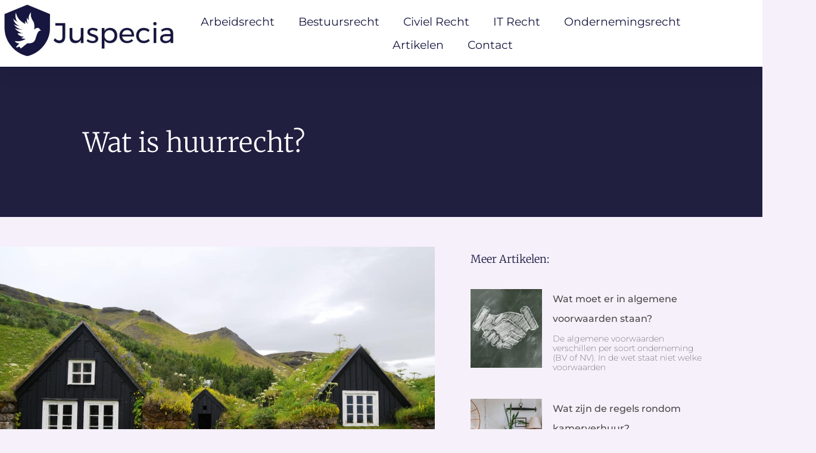

--- FILE ---
content_type: text/html; charset=UTF-8
request_url: https://juspecia.nl/wat-is-huurrecht/
body_size: 25175
content:
<!DOCTYPE html><html lang="nl-NL"><head><meta charset="UTF-8"/>
<script>var __ezHttpConsent={setByCat:function(src,tagType,attributes,category,force,customSetScriptFn=null){var setScript=function(){if(force||window.ezTcfConsent[category]){if(typeof customSetScriptFn==='function'){customSetScriptFn();}else{var scriptElement=document.createElement(tagType);scriptElement.src=src;attributes.forEach(function(attr){for(var key in attr){if(attr.hasOwnProperty(key)){scriptElement.setAttribute(key,attr[key]);}}});var firstScript=document.getElementsByTagName(tagType)[0];firstScript.parentNode.insertBefore(scriptElement,firstScript);}}};if(force||(window.ezTcfConsent&&window.ezTcfConsent.loaded)){setScript();}else if(typeof getEzConsentData==="function"){getEzConsentData().then(function(ezTcfConsent){if(ezTcfConsent&&ezTcfConsent.loaded){setScript();}else{console.error("cannot get ez consent data");force=true;setScript();}});}else{force=true;setScript();console.error("getEzConsentData is not a function");}},};</script>
<script>var ezTcfConsent=window.ezTcfConsent?window.ezTcfConsent:{loaded:false,store_info:false,develop_and_improve_services:false,measure_ad_performance:false,measure_content_performance:false,select_basic_ads:false,create_ad_profile:false,select_personalized_ads:false,create_content_profile:false,select_personalized_content:false,understand_audiences:false,use_limited_data_to_select_content:false,};function getEzConsentData(){return new Promise(function(resolve){document.addEventListener("ezConsentEvent",function(event){var ezTcfConsent=event.detail.ezTcfConsent;resolve(ezTcfConsent);});});}</script>
<script>if(typeof _setEzCookies!=='function'){function _setEzCookies(ezConsentData){var cookies=window.ezCookieQueue;for(var i=0;i<cookies.length;i++){var cookie=cookies[i];if(ezConsentData&&ezConsentData.loaded&&ezConsentData[cookie.tcfCategory]){document.cookie=cookie.name+"="+cookie.value;}}}}
window.ezCookieQueue=window.ezCookieQueue||[];if(typeof addEzCookies!=='function'){function addEzCookies(arr){window.ezCookieQueue=[...window.ezCookieQueue,...arr];}}
addEzCookies([{name:"ezoab_435246",value:"mod12-c; Path=/; Domain=juspecia.nl; Max-Age=7200",tcfCategory:"store_info",isEzoic:"true",},{name:"ezosuibasgeneris-1",value:"b12bc21f-13e7-41a8-7450-7a21b821c135; Path=/; Domain=juspecia.nl; Expires=Thu, 28 Jan 2027 02:15:44 UTC; Secure; SameSite=None",tcfCategory:"understand_audiences",isEzoic:"true",}]);if(window.ezTcfConsent&&window.ezTcfConsent.loaded){_setEzCookies(window.ezTcfConsent);}else if(typeof getEzConsentData==="function"){getEzConsentData().then(function(ezTcfConsent){if(ezTcfConsent&&ezTcfConsent.loaded){_setEzCookies(window.ezTcfConsent);}else{console.error("cannot get ez consent data");_setEzCookies(window.ezTcfConsent);}});}else{console.error("getEzConsentData is not a function");_setEzCookies(window.ezTcfConsent);}</script><script type="text/javascript" data-ezscrex='false' data-cfasync='false'>window._ezaq = Object.assign({"edge_cache_status":12,"edge_response_time":1421,"url":"https://juspecia.nl/wat-is-huurrecht/"}, typeof window._ezaq !== "undefined" ? window._ezaq : {});</script><script type="text/javascript" data-ezscrex='false' data-cfasync='false'>window._ezaq = Object.assign({"ab_test_id":"mod12-c"}, typeof window._ezaq !== "undefined" ? window._ezaq : {});window.__ez=window.__ez||{};window.__ez.tf={};</script><script type="text/javascript" data-ezscrex='false' data-cfasync='false'>window.ezDisableAds = true;</script>
<script data-ezscrex='false' data-cfasync='false' data-pagespeed-no-defer>var __ez=__ez||{};__ez.stms=Date.now();__ez.evt={};__ez.script={};__ez.ck=__ez.ck||{};__ez.template={};__ez.template.isOrig=true;window.__ezScriptHost="//www.ezojs.com";__ez.queue=__ez.queue||function(){var e=0,i=0,t=[],n=!1,o=[],r=[],s=!0,a=function(e,i,n,o,r,s,a){var l=arguments.length>7&&void 0!==arguments[7]?arguments[7]:window,d=this;this.name=e,this.funcName=i,this.parameters=null===n?null:w(n)?n:[n],this.isBlock=o,this.blockedBy=r,this.deleteWhenComplete=s,this.isError=!1,this.isComplete=!1,this.isInitialized=!1,this.proceedIfError=a,this.fWindow=l,this.isTimeDelay=!1,this.process=function(){f("... func = "+e),d.isInitialized=!0,d.isComplete=!0,f("... func.apply: "+e);var i=d.funcName.split("."),n=null,o=this.fWindow||window;i.length>3||(n=3===i.length?o[i[0]][i[1]][i[2]]:2===i.length?o[i[0]][i[1]]:o[d.funcName]),null!=n&&n.apply(null,this.parameters),!0===d.deleteWhenComplete&&delete t[e],!0===d.isBlock&&(f("----- F'D: "+d.name),m())}},l=function(e,i,t,n,o,r,s){var a=arguments.length>7&&void 0!==arguments[7]?arguments[7]:window,l=this;this.name=e,this.path=i,this.async=o,this.defer=r,this.isBlock=t,this.blockedBy=n,this.isInitialized=!1,this.isError=!1,this.isComplete=!1,this.proceedIfError=s,this.fWindow=a,this.isTimeDelay=!1,this.isPath=function(e){return"/"===e[0]&&"/"!==e[1]},this.getSrc=function(e){return void 0!==window.__ezScriptHost&&this.isPath(e)&&"banger.js"!==this.name?window.__ezScriptHost+e:e},this.process=function(){l.isInitialized=!0,f("... file = "+e);var i=this.fWindow?this.fWindow.document:document,t=i.createElement("script");t.src=this.getSrc(this.path),!0===o?t.async=!0:!0===r&&(t.defer=!0),t.onerror=function(){var e={url:window.location.href,name:l.name,path:l.path,user_agent:window.navigator.userAgent};"undefined"!=typeof _ezaq&&(e.pageview_id=_ezaq.page_view_id);var i=encodeURIComponent(JSON.stringify(e)),t=new XMLHttpRequest;t.open("GET","//g.ezoic.net/ezqlog?d="+i,!0),t.send(),f("----- ERR'D: "+l.name),l.isError=!0,!0===l.isBlock&&m()},t.onreadystatechange=t.onload=function(){var e=t.readyState;f("----- F'D: "+l.name),e&&!/loaded|complete/.test(e)||(l.isComplete=!0,!0===l.isBlock&&m())},i.getElementsByTagName("head")[0].appendChild(t)}},d=function(e,i){this.name=e,this.path="",this.async=!1,this.defer=!1,this.isBlock=!1,this.blockedBy=[],this.isInitialized=!0,this.isError=!1,this.isComplete=i,this.proceedIfError=!1,this.isTimeDelay=!1,this.process=function(){}};function c(e,i,n,s,a,d,c,u,f){var m=new l(e,i,n,s,a,d,c,f);!0===u?o[e]=m:r[e]=m,t[e]=m,h(m)}function h(e){!0!==u(e)&&0!=s&&e.process()}function u(e){if(!0===e.isTimeDelay&&!1===n)return f(e.name+" blocked = TIME DELAY!"),!0;if(w(e.blockedBy))for(var i=0;i<e.blockedBy.length;i++){var o=e.blockedBy[i];if(!1===t.hasOwnProperty(o))return f(e.name+" blocked = "+o),!0;if(!0===e.proceedIfError&&!0===t[o].isError)return!1;if(!1===t[o].isComplete)return f(e.name+" blocked = "+o),!0}return!1}function f(e){var i=window.location.href,t=new RegExp("[?&]ezq=([^&#]*)","i").exec(i);"1"===(t?t[1]:null)&&console.debug(e)}function m(){++e>200||(f("let's go"),p(o),p(r))}function p(e){for(var i in e)if(!1!==e.hasOwnProperty(i)){var t=e[i];!0===t.isComplete||u(t)||!0===t.isInitialized||!0===t.isError?!0===t.isError?f(t.name+": error"):!0===t.isComplete?f(t.name+": complete already"):!0===t.isInitialized&&f(t.name+": initialized already"):t.process()}}function w(e){return"[object Array]"==Object.prototype.toString.call(e)}return window.addEventListener("load",(function(){setTimeout((function(){n=!0,f("TDELAY -----"),m()}),5e3)}),!1),{addFile:c,addFileOnce:function(e,i,n,o,r,s,a,l,d){t[e]||c(e,i,n,o,r,s,a,l,d)},addDelayFile:function(e,i){var n=new l(e,i,!1,[],!1,!1,!0);n.isTimeDelay=!0,f(e+" ...  FILE! TDELAY"),r[e]=n,t[e]=n,h(n)},addFunc:function(e,n,s,l,d,c,u,f,m,p){!0===c&&(e=e+"_"+i++);var w=new a(e,n,s,l,d,u,f,p);!0===m?o[e]=w:r[e]=w,t[e]=w,h(w)},addDelayFunc:function(e,i,n){var o=new a(e,i,n,!1,[],!0,!0);o.isTimeDelay=!0,f(e+" ...  FUNCTION! TDELAY"),r[e]=o,t[e]=o,h(o)},items:t,processAll:m,setallowLoad:function(e){s=e},markLoaded:function(e){if(e&&0!==e.length){if(e in t){var i=t[e];!0===i.isComplete?f(i.name+" "+e+": error loaded duplicate"):(i.isComplete=!0,i.isInitialized=!0)}else t[e]=new d(e,!0);f("markLoaded dummyfile: "+t[e].name)}},logWhatsBlocked:function(){for(var e in t)!1!==t.hasOwnProperty(e)&&u(t[e])}}}();__ez.evt.add=function(e,t,n){e.addEventListener?e.addEventListener(t,n,!1):e.attachEvent?e.attachEvent("on"+t,n):e["on"+t]=n()},__ez.evt.remove=function(e,t,n){e.removeEventListener?e.removeEventListener(t,n,!1):e.detachEvent?e.detachEvent("on"+t,n):delete e["on"+t]};__ez.script.add=function(e){var t=document.createElement("script");t.src=e,t.async=!0,t.type="text/javascript",document.getElementsByTagName("head")[0].appendChild(t)};__ez.dot=__ez.dot||{};__ez.queue.addFileOnce('/detroitchicago/boise.js', '/detroitchicago/boise.js?gcb=195-0&cb=5', true, [], true, false, true, false);__ez.queue.addFileOnce('/parsonsmaize/abilene.js', '/parsonsmaize/abilene.js?gcb=195-0&cb=e80eca0cdb', true, [], true, false, true, false);__ez.queue.addFileOnce('/parsonsmaize/mulvane.js', '/parsonsmaize/mulvane.js?gcb=195-0&cb=e75e48eec0', true, ['/parsonsmaize/abilene.js'], true, false, true, false);__ez.queue.addFileOnce('/detroitchicago/birmingham.js', '/detroitchicago/birmingham.js?gcb=195-0&cb=539c47377c', true, ['/parsonsmaize/abilene.js'], true, false, true, false);</script>
<script data-ezscrex="false" type="text/javascript" data-cfasync="false">window._ezaq = Object.assign({"ad_cache_level":0,"adpicker_placement_cnt":0,"ai_placeholder_cache_level":0,"ai_placeholder_placement_cnt":-1,"article_category":"Civiel recht","author":"Juspecia","domain":"juspecia.nl","domain_id":435246,"ezcache_level":1,"ezcache_skip_code":0,"has_bad_image":0,"has_bad_words":0,"is_sitespeed":0,"lt_cache_level":0,"publish_date":"2021-09-24","response_size":125852,"response_size_orig":120051,"response_time_orig":1380,"template_id":120,"url":"https://juspecia.nl/wat-is-huurrecht/","word_count":0,"worst_bad_word_level":0}, typeof window._ezaq !== "undefined" ? window._ezaq : {});__ez.queue.markLoaded('ezaqBaseReady');</script>
<script type='text/javascript' data-ezscrex='false' data-cfasync='false'>
window.ezAnalyticsStatic = true;

function analyticsAddScript(script) {
	var ezDynamic = document.createElement('script');
	ezDynamic.type = 'text/javascript';
	ezDynamic.innerHTML = script;
	document.head.appendChild(ezDynamic);
}
function getCookiesWithPrefix() {
    var allCookies = document.cookie.split(';');
    var cookiesWithPrefix = {};

    for (var i = 0; i < allCookies.length; i++) {
        var cookie = allCookies[i].trim();

        for (var j = 0; j < arguments.length; j++) {
            var prefix = arguments[j];
            if (cookie.indexOf(prefix) === 0) {
                var cookieParts = cookie.split('=');
                var cookieName = cookieParts[0];
                var cookieValue = cookieParts.slice(1).join('=');
                cookiesWithPrefix[cookieName] = decodeURIComponent(cookieValue);
                break; // Once matched, no need to check other prefixes
            }
        }
    }

    return cookiesWithPrefix;
}
function productAnalytics() {
	var d = {"pr":[6,3],"omd5":"9759f5bdb924e165f4197c29472b07f2","nar":"risk score"};
	d.u = _ezaq.url;
	d.p = _ezaq.page_view_id;
	d.v = _ezaq.visit_uuid;
	d.ab = _ezaq.ab_test_id;
	d.e = JSON.stringify(_ezaq);
	d.ref = document.referrer;
	d.c = getCookiesWithPrefix('active_template', 'ez', 'lp_');
	if(typeof ez_utmParams !== 'undefined') {
		d.utm = ez_utmParams;
	}

	var dataText = JSON.stringify(d);
	var xhr = new XMLHttpRequest();
	xhr.open('POST','/ezais/analytics?cb=1', true);
	xhr.onload = function () {
		if (xhr.status!=200) {
            return;
		}

        if(document.readyState !== 'loading') {
            analyticsAddScript(xhr.response);
            return;
        }

        var eventFunc = function() {
            if(document.readyState === 'loading') {
                return;
            }
            document.removeEventListener('readystatechange', eventFunc, false);
            analyticsAddScript(xhr.response);
        };

        document.addEventListener('readystatechange', eventFunc, false);
	};
	xhr.setRequestHeader('Content-Type','text/plain');
	xhr.send(dataText);
}
__ez.queue.addFunc("productAnalytics", "productAnalytics", null, true, ['ezaqBaseReady'], false, false, false, true);
</script><base href="https://juspecia.nl/wat-is-huurrecht/"/>
	
		<meta name="robots" content="index, follow, max-image-preview:large, max-snippet:-1, max-video-preview:-1"/>

	<!-- This site is optimized with the Yoast SEO plugin v26.8 - https://yoast.com/product/yoast-seo-wordpress/ -->
	<title>Wat is huurrecht? - Juspecia</title>
	<link rel="canonical" href="https://juspecia.nl/wat-is-huurrecht/"/>
	<meta property="og:locale" content="nl_NL"/>
	<meta property="og:type" content="article"/>
	<meta property="og:title" content="Wat is huurrecht? - Juspecia"/>
	<meta property="og:description" content="Contents hide 1 Wat is huurrecht? 2 Wat zijn de verplichtingen van de verhuurder? 2.1 Ter beschikking stellen 2.2 Gebreken verhelpen 3 Wat zijn de verplichtingen van de huurder? 3.1 Betalen van huur 3.2 Goed huurder 3.3 Inrichting veranderen mag niet zomaar 3.4 In oorspronkelijke staat terugbrengen 3.5 Kleine reparaties 3.6 Dringende werkzaamheden toestaan 3.7 […]"/>
	<meta property="og:url" content="https://juspecia.nl/wat-is-huurrecht/"/>
	<meta property="og:site_name" content="Juspecia"/>
	<meta property="article:published_time" content="2021-09-24T09:40:37+00:00"/>
	<meta property="article:modified_time" content="2021-09-24T10:34:02+00:00"/>
	<meta property="og:image" content="https://juspecia.nl/wp-content/uploads/2021/09/pexels-pixabay-314937.jpg"/>
	<meta property="og:image:width" content="1280"/>
	<meta property="og:image:height" content="847"/>
	<meta property="og:image:type" content="image/jpeg"/>
	<meta name="author" content="Juspecia"/>
	<meta name="twitter:card" content="summary_large_image"/>
	<meta name="twitter:label1" content="Geschreven door"/>
	<meta name="twitter:data1" content="Juspecia"/>
	<meta name="twitter:label2" content="Geschatte leestijd"/>
	<meta name="twitter:data2" content="5 minuten"/>
	<script type="application/ld+json" class="yoast-schema-graph">{"@context":"https://schema.org","@graph":[{"@type":"Article","@id":"https://juspecia.nl/wat-is-huurrecht/#article","isPartOf":{"@id":"https://juspecia.nl/wat-is-huurrecht/"},"author":{"name":"Juspecia","@id":"https://juspecia.nl/#/schema/person/2f1e17e33493375439ee9fc96438773a"},"headline":"Wat is huurrecht?","datePublished":"2021-09-24T09:40:37+00:00","dateModified":"2021-09-24T10:34:02+00:00","mainEntityOfPage":{"@id":"https://juspecia.nl/wat-is-huurrecht/"},"wordCount":1067,"commentCount":0,"publisher":{"@id":"https://juspecia.nl/#organization"},"image":{"@id":"https://juspecia.nl/wat-is-huurrecht/#primaryimage"},"thumbnailUrl":"https://juspecia.nl/wp-content/uploads/2021/09/pexels-pixabay-314937.jpg","articleSection":["Civiel recht"],"inLanguage":"nl-NL","potentialAction":[{"@type":"CommentAction","name":"Comment","target":["https://juspecia.nl/wat-is-huurrecht/#respond"]}]},{"@type":"WebPage","@id":"https://juspecia.nl/wat-is-huurrecht/","url":"https://juspecia.nl/wat-is-huurrecht/","name":"Wat is huurrecht? - Juspecia","isPartOf":{"@id":"https://juspecia.nl/#website"},"primaryImageOfPage":{"@id":"https://juspecia.nl/wat-is-huurrecht/#primaryimage"},"image":{"@id":"https://juspecia.nl/wat-is-huurrecht/#primaryimage"},"thumbnailUrl":"https://juspecia.nl/wp-content/uploads/2021/09/pexels-pixabay-314937.jpg","datePublished":"2021-09-24T09:40:37+00:00","dateModified":"2021-09-24T10:34:02+00:00","breadcrumb":{"@id":"https://juspecia.nl/wat-is-huurrecht/#breadcrumb"},"inLanguage":"nl-NL","potentialAction":[{"@type":"ReadAction","target":["https://juspecia.nl/wat-is-huurrecht/"]}]},{"@type":"ImageObject","inLanguage":"nl-NL","@id":"https://juspecia.nl/wat-is-huurrecht/#primaryimage","url":"https://juspecia.nl/wp-content/uploads/2021/09/pexels-pixabay-314937.jpg","contentUrl":"https://juspecia.nl/wp-content/uploads/2021/09/pexels-pixabay-314937.jpg","width":1280,"height":847},{"@type":"BreadcrumbList","@id":"https://juspecia.nl/wat-is-huurrecht/#breadcrumb","itemListElement":[{"@type":"ListItem","position":1,"name":"Home","item":"https://juspecia.nl/"},{"@type":"ListItem","position":2,"name":"Blog","item":"https://juspecia.nl/blog/"},{"@type":"ListItem","position":3,"name":"Civiel recht","item":"https://juspecia.nl/category/civielrecht/"},{"@type":"ListItem","position":4,"name":"Wat is huurrecht?"}]},{"@type":"WebSite","@id":"https://juspecia.nl/#website","url":"https://juspecia.nl/","name":"Juspecia","description":"Juspecia maakt het recht toegankelijk","publisher":{"@id":"https://juspecia.nl/#organization"},"potentialAction":[{"@type":"SearchAction","target":{"@type":"EntryPoint","urlTemplate":"https://juspecia.nl/?s={search_term_string}"},"query-input":{"@type":"PropertyValueSpecification","valueRequired":true,"valueName":"search_term_string"}}],"inLanguage":"nl-NL"},{"@type":"Organization","@id":"https://juspecia.nl/#organization","name":"Juspecia","url":"https://juspecia.nl/","logo":{"@type":"ImageObject","inLanguage":"nl-NL","@id":"https://juspecia.nl/#/schema/logo/image/","url":"https://juspecia.nl/wp-content/uploads/2021/09/cropped-Logo-website-Juspecia.jpg","contentUrl":"https://juspecia.nl/wp-content/uploads/2021/09/cropped-Logo-website-Juspecia.jpg","width":528,"height":162,"caption":"Juspecia"},"image":{"@id":"https://juspecia.nl/#/schema/logo/image/"}},{"@type":"Person","@id":"https://juspecia.nl/#/schema/person/2f1e17e33493375439ee9fc96438773a","name":"Juspecia","image":{"@type":"ImageObject","inLanguage":"nl-NL","@id":"https://juspecia.nl/#/schema/person/image/","url":"https://secure.gravatar.com/avatar/85a161845365eb6d174ed3221575d402eec455097617d46b4e28fb6c6fb0327a?s=96&d=mm&r=g","contentUrl":"https://secure.gravatar.com/avatar/85a161845365eb6d174ed3221575d402eec455097617d46b4e28fb6c6fb0327a?s=96&d=mm&r=g","caption":"Juspecia"},"url":"https://juspecia.nl/author/rolf/"}]}</script>
	<!-- / Yoast SEO plugin. -->


<link rel="alternate" title="oEmbed (JSON)" type="application/json+oembed" href="https://juspecia.nl/wp-json/oembed/1.0/embed?url=https%3A%2F%2Fjuspecia.nl%2Fwat-is-huurrecht%2F"/>
<link rel="alternate" title="oEmbed (XML)" type="text/xml+oembed" href="https://juspecia.nl/wp-json/oembed/1.0/embed?url=https%3A%2F%2Fjuspecia.nl%2Fwat-is-huurrecht%2F&amp;format=xml"/>
<style id="wp-img-auto-sizes-contain-inline-css">
img:is([sizes=auto i],[sizes^="auto," i]){contain-intrinsic-size:3000px 1500px}
/*# sourceURL=wp-img-auto-sizes-contain-inline-css */
</style>
<style id="wp-emoji-styles-inline-css">

	img.wp-smiley, img.emoji {
		display: inline !important;
		border: none !important;
		box-shadow: none !important;
		height: 1em !important;
		width: 1em !important;
		margin: 0 0.07em !important;
		vertical-align: -0.1em !important;
		background: none !important;
		padding: 0 !important;
	}
/*# sourceURL=wp-emoji-styles-inline-css */
</style>
<link rel="stylesheet" id="wp-block-library-css" href="https://juspecia.nl/wp-includes/css/dist/block-library/style.min.css?ver=6.9" media="all"/>
<style id="global-styles-inline-css">
:root{--wp--preset--aspect-ratio--square: 1;--wp--preset--aspect-ratio--4-3: 4/3;--wp--preset--aspect-ratio--3-4: 3/4;--wp--preset--aspect-ratio--3-2: 3/2;--wp--preset--aspect-ratio--2-3: 2/3;--wp--preset--aspect-ratio--16-9: 16/9;--wp--preset--aspect-ratio--9-16: 9/16;--wp--preset--color--black: #000000;--wp--preset--color--cyan-bluish-gray: #abb8c3;--wp--preset--color--white: #ffffff;--wp--preset--color--pale-pink: #f78da7;--wp--preset--color--vivid-red: #cf2e2e;--wp--preset--color--luminous-vivid-orange: #ff6900;--wp--preset--color--luminous-vivid-amber: #fcb900;--wp--preset--color--light-green-cyan: #7bdcb5;--wp--preset--color--vivid-green-cyan: #00d084;--wp--preset--color--pale-cyan-blue: #8ed1fc;--wp--preset--color--vivid-cyan-blue: #0693e3;--wp--preset--color--vivid-purple: #9b51e0;--wp--preset--gradient--vivid-cyan-blue-to-vivid-purple: linear-gradient(135deg,rgb(6,147,227) 0%,rgb(155,81,224) 100%);--wp--preset--gradient--light-green-cyan-to-vivid-green-cyan: linear-gradient(135deg,rgb(122,220,180) 0%,rgb(0,208,130) 100%);--wp--preset--gradient--luminous-vivid-amber-to-luminous-vivid-orange: linear-gradient(135deg,rgb(252,185,0) 0%,rgb(255,105,0) 100%);--wp--preset--gradient--luminous-vivid-orange-to-vivid-red: linear-gradient(135deg,rgb(255,105,0) 0%,rgb(207,46,46) 100%);--wp--preset--gradient--very-light-gray-to-cyan-bluish-gray: linear-gradient(135deg,rgb(238,238,238) 0%,rgb(169,184,195) 100%);--wp--preset--gradient--cool-to-warm-spectrum: linear-gradient(135deg,rgb(74,234,220) 0%,rgb(151,120,209) 20%,rgb(207,42,186) 40%,rgb(238,44,130) 60%,rgb(251,105,98) 80%,rgb(254,248,76) 100%);--wp--preset--gradient--blush-light-purple: linear-gradient(135deg,rgb(255,206,236) 0%,rgb(152,150,240) 100%);--wp--preset--gradient--blush-bordeaux: linear-gradient(135deg,rgb(254,205,165) 0%,rgb(254,45,45) 50%,rgb(107,0,62) 100%);--wp--preset--gradient--luminous-dusk: linear-gradient(135deg,rgb(255,203,112) 0%,rgb(199,81,192) 50%,rgb(65,88,208) 100%);--wp--preset--gradient--pale-ocean: linear-gradient(135deg,rgb(255,245,203) 0%,rgb(182,227,212) 50%,rgb(51,167,181) 100%);--wp--preset--gradient--electric-grass: linear-gradient(135deg,rgb(202,248,128) 0%,rgb(113,206,126) 100%);--wp--preset--gradient--midnight: linear-gradient(135deg,rgb(2,3,129) 0%,rgb(40,116,252) 100%);--wp--preset--font-size--small: 13px;--wp--preset--font-size--medium: 20px;--wp--preset--font-size--large: 36px;--wp--preset--font-size--x-large: 42px;--wp--preset--spacing--20: 0.44rem;--wp--preset--spacing--30: 0.67rem;--wp--preset--spacing--40: 1rem;--wp--preset--spacing--50: 1.5rem;--wp--preset--spacing--60: 2.25rem;--wp--preset--spacing--70: 3.38rem;--wp--preset--spacing--80: 5.06rem;--wp--preset--shadow--natural: 6px 6px 9px rgba(0, 0, 0, 0.2);--wp--preset--shadow--deep: 12px 12px 50px rgba(0, 0, 0, 0.4);--wp--preset--shadow--sharp: 6px 6px 0px rgba(0, 0, 0, 0.2);--wp--preset--shadow--outlined: 6px 6px 0px -3px rgb(255, 255, 255), 6px 6px rgb(0, 0, 0);--wp--preset--shadow--crisp: 6px 6px 0px rgb(0, 0, 0);}:root { --wp--style--global--content-size: 800px;--wp--style--global--wide-size: 1200px; }:where(body) { margin: 0; }.wp-site-blocks > .alignleft { float: left; margin-right: 2em; }.wp-site-blocks > .alignright { float: right; margin-left: 2em; }.wp-site-blocks > .aligncenter { justify-content: center; margin-left: auto; margin-right: auto; }:where(.wp-site-blocks) > * { margin-block-start: 24px; margin-block-end: 0; }:where(.wp-site-blocks) > :first-child { margin-block-start: 0; }:where(.wp-site-blocks) > :last-child { margin-block-end: 0; }:root { --wp--style--block-gap: 24px; }:root :where(.is-layout-flow) > :first-child{margin-block-start: 0;}:root :where(.is-layout-flow) > :last-child{margin-block-end: 0;}:root :where(.is-layout-flow) > *{margin-block-start: 24px;margin-block-end: 0;}:root :where(.is-layout-constrained) > :first-child{margin-block-start: 0;}:root :where(.is-layout-constrained) > :last-child{margin-block-end: 0;}:root :where(.is-layout-constrained) > *{margin-block-start: 24px;margin-block-end: 0;}:root :where(.is-layout-flex){gap: 24px;}:root :where(.is-layout-grid){gap: 24px;}.is-layout-flow > .alignleft{float: left;margin-inline-start: 0;margin-inline-end: 2em;}.is-layout-flow > .alignright{float: right;margin-inline-start: 2em;margin-inline-end: 0;}.is-layout-flow > .aligncenter{margin-left: auto !important;margin-right: auto !important;}.is-layout-constrained > .alignleft{float: left;margin-inline-start: 0;margin-inline-end: 2em;}.is-layout-constrained > .alignright{float: right;margin-inline-start: 2em;margin-inline-end: 0;}.is-layout-constrained > .aligncenter{margin-left: auto !important;margin-right: auto !important;}.is-layout-constrained > :where(:not(.alignleft):not(.alignright):not(.alignfull)){max-width: var(--wp--style--global--content-size);margin-left: auto !important;margin-right: auto !important;}.is-layout-constrained > .alignwide{max-width: var(--wp--style--global--wide-size);}body .is-layout-flex{display: flex;}.is-layout-flex{flex-wrap: wrap;align-items: center;}.is-layout-flex > :is(*, div){margin: 0;}body .is-layout-grid{display: grid;}.is-layout-grid > :is(*, div){margin: 0;}body{padding-top: 0px;padding-right: 0px;padding-bottom: 0px;padding-left: 0px;}a:where(:not(.wp-element-button)){text-decoration: underline;}:root :where(.wp-element-button, .wp-block-button__link){background-color: #32373c;border-width: 0;color: #fff;font-family: inherit;font-size: inherit;font-style: inherit;font-weight: inherit;letter-spacing: inherit;line-height: inherit;padding-top: calc(0.667em + 2px);padding-right: calc(1.333em + 2px);padding-bottom: calc(0.667em + 2px);padding-left: calc(1.333em + 2px);text-decoration: none;text-transform: inherit;}.has-black-color{color: var(--wp--preset--color--black) !important;}.has-cyan-bluish-gray-color{color: var(--wp--preset--color--cyan-bluish-gray) !important;}.has-white-color{color: var(--wp--preset--color--white) !important;}.has-pale-pink-color{color: var(--wp--preset--color--pale-pink) !important;}.has-vivid-red-color{color: var(--wp--preset--color--vivid-red) !important;}.has-luminous-vivid-orange-color{color: var(--wp--preset--color--luminous-vivid-orange) !important;}.has-luminous-vivid-amber-color{color: var(--wp--preset--color--luminous-vivid-amber) !important;}.has-light-green-cyan-color{color: var(--wp--preset--color--light-green-cyan) !important;}.has-vivid-green-cyan-color{color: var(--wp--preset--color--vivid-green-cyan) !important;}.has-pale-cyan-blue-color{color: var(--wp--preset--color--pale-cyan-blue) !important;}.has-vivid-cyan-blue-color{color: var(--wp--preset--color--vivid-cyan-blue) !important;}.has-vivid-purple-color{color: var(--wp--preset--color--vivid-purple) !important;}.has-black-background-color{background-color: var(--wp--preset--color--black) !important;}.has-cyan-bluish-gray-background-color{background-color: var(--wp--preset--color--cyan-bluish-gray) !important;}.has-white-background-color{background-color: var(--wp--preset--color--white) !important;}.has-pale-pink-background-color{background-color: var(--wp--preset--color--pale-pink) !important;}.has-vivid-red-background-color{background-color: var(--wp--preset--color--vivid-red) !important;}.has-luminous-vivid-orange-background-color{background-color: var(--wp--preset--color--luminous-vivid-orange) !important;}.has-luminous-vivid-amber-background-color{background-color: var(--wp--preset--color--luminous-vivid-amber) !important;}.has-light-green-cyan-background-color{background-color: var(--wp--preset--color--light-green-cyan) !important;}.has-vivid-green-cyan-background-color{background-color: var(--wp--preset--color--vivid-green-cyan) !important;}.has-pale-cyan-blue-background-color{background-color: var(--wp--preset--color--pale-cyan-blue) !important;}.has-vivid-cyan-blue-background-color{background-color: var(--wp--preset--color--vivid-cyan-blue) !important;}.has-vivid-purple-background-color{background-color: var(--wp--preset--color--vivid-purple) !important;}.has-black-border-color{border-color: var(--wp--preset--color--black) !important;}.has-cyan-bluish-gray-border-color{border-color: var(--wp--preset--color--cyan-bluish-gray) !important;}.has-white-border-color{border-color: var(--wp--preset--color--white) !important;}.has-pale-pink-border-color{border-color: var(--wp--preset--color--pale-pink) !important;}.has-vivid-red-border-color{border-color: var(--wp--preset--color--vivid-red) !important;}.has-luminous-vivid-orange-border-color{border-color: var(--wp--preset--color--luminous-vivid-orange) !important;}.has-luminous-vivid-amber-border-color{border-color: var(--wp--preset--color--luminous-vivid-amber) !important;}.has-light-green-cyan-border-color{border-color: var(--wp--preset--color--light-green-cyan) !important;}.has-vivid-green-cyan-border-color{border-color: var(--wp--preset--color--vivid-green-cyan) !important;}.has-pale-cyan-blue-border-color{border-color: var(--wp--preset--color--pale-cyan-blue) !important;}.has-vivid-cyan-blue-border-color{border-color: var(--wp--preset--color--vivid-cyan-blue) !important;}.has-vivid-purple-border-color{border-color: var(--wp--preset--color--vivid-purple) !important;}.has-vivid-cyan-blue-to-vivid-purple-gradient-background{background: var(--wp--preset--gradient--vivid-cyan-blue-to-vivid-purple) !important;}.has-light-green-cyan-to-vivid-green-cyan-gradient-background{background: var(--wp--preset--gradient--light-green-cyan-to-vivid-green-cyan) !important;}.has-luminous-vivid-amber-to-luminous-vivid-orange-gradient-background{background: var(--wp--preset--gradient--luminous-vivid-amber-to-luminous-vivid-orange) !important;}.has-luminous-vivid-orange-to-vivid-red-gradient-background{background: var(--wp--preset--gradient--luminous-vivid-orange-to-vivid-red) !important;}.has-very-light-gray-to-cyan-bluish-gray-gradient-background{background: var(--wp--preset--gradient--very-light-gray-to-cyan-bluish-gray) !important;}.has-cool-to-warm-spectrum-gradient-background{background: var(--wp--preset--gradient--cool-to-warm-spectrum) !important;}.has-blush-light-purple-gradient-background{background: var(--wp--preset--gradient--blush-light-purple) !important;}.has-blush-bordeaux-gradient-background{background: var(--wp--preset--gradient--blush-bordeaux) !important;}.has-luminous-dusk-gradient-background{background: var(--wp--preset--gradient--luminous-dusk) !important;}.has-pale-ocean-gradient-background{background: var(--wp--preset--gradient--pale-ocean) !important;}.has-electric-grass-gradient-background{background: var(--wp--preset--gradient--electric-grass) !important;}.has-midnight-gradient-background{background: var(--wp--preset--gradient--midnight) !important;}.has-small-font-size{font-size: var(--wp--preset--font-size--small) !important;}.has-medium-font-size{font-size: var(--wp--preset--font-size--medium) !important;}.has-large-font-size{font-size: var(--wp--preset--font-size--large) !important;}.has-x-large-font-size{font-size: var(--wp--preset--font-size--x-large) !important;}
:root :where(.wp-block-pullquote){font-size: 1.5em;line-height: 1.6;}
/*# sourceURL=global-styles-inline-css */
</style>
<link rel="stylesheet" id="csf-form-styles-css" href="https://juspecia.nl/wp-content/plugins/custom-submission-forms-master/dist/css/main.min.css?ver=1655913779" media="all"/>
<link rel="stylesheet" id="woocommerce-layout-css" href="https://juspecia.nl/wp-content/plugins/woocommerce/assets/css/woocommerce-layout.css?ver=10.4.3" media="all"/>
<link rel="stylesheet" id="woocommerce-smallscreen-css" href="https://juspecia.nl/wp-content/plugins/woocommerce/assets/css/woocommerce-smallscreen.css?ver=10.4.3" media="only screen and (max-width: 768px)"/>
<link rel="stylesheet" id="woocommerce-general-css" href="https://juspecia.nl/wp-content/plugins/woocommerce/assets/css/woocommerce.css?ver=10.4.3" media="all"/>
<style id="woocommerce-inline-inline-css">
.woocommerce form .form-row .required { visibility: visible; }
/*# sourceURL=woocommerce-inline-inline-css */
</style>
<link rel="stylesheet" id="hello-elementor-css" href="https://juspecia.nl/wp-content/themes/hello-elementor/assets/css/reset.css?ver=3.4.6" media="all"/>
<link rel="stylesheet" id="hello-elementor-theme-style-css" href="https://juspecia.nl/wp-content/themes/hello-elementor/assets/css/theme.css?ver=3.4.6" media="all"/>
<link rel="stylesheet" id="chld_thm_cfg_child-css" href="https://juspecia.nl/wp-content/themes/hello-elementor-child/style.css?ver=2.4.1.1627640556" media="all"/>
<link rel="stylesheet" id="hello-elementor-header-footer-css" href="https://juspecia.nl/wp-content/themes/hello-elementor/assets/css/header-footer.css?ver=3.4.6" media="all"/>
<link rel="stylesheet" id="elementor-frontend-css" href="https://juspecia.nl/wp-content/plugins/elementor/assets/css/frontend.min.css?ver=3.34.3" media="all"/>
<link rel="stylesheet" id="widget-icon-list-css" href="https://juspecia.nl/wp-content/plugins/elementor/assets/css/widget-icon-list.min.css?ver=3.34.3" media="all"/>
<link rel="stylesheet" id="widget-image-css" href="https://juspecia.nl/wp-content/plugins/elementor/assets/css/widget-image.min.css?ver=3.34.3" media="all"/>
<link rel="stylesheet" id="widget-nav-menu-css" href="https://juspecia.nl/wp-content/plugins/elementor-pro/assets/css/widget-nav-menu.min.css?ver=3.34.3" media="all"/>
<link rel="stylesheet" id="e-sticky-css" href="https://juspecia.nl/wp-content/plugins/elementor-pro/assets/css/modules/sticky.min.css?ver=3.34.3" media="all"/>
<link rel="stylesheet" id="swiper-css" href="https://juspecia.nl/wp-content/plugins/elementor/assets/lib/swiper/v8/css/swiper.min.css?ver=8.4.5" media="all"/>
<link rel="stylesheet" id="e-swiper-css" href="https://juspecia.nl/wp-content/plugins/elementor/assets/css/conditionals/e-swiper.min.css?ver=3.34.3" media="all"/>
<link rel="stylesheet" id="widget-image-carousel-css" href="https://juspecia.nl/wp-content/plugins/elementor/assets/css/widget-image-carousel.min.css?ver=3.34.3" media="all"/>
<link rel="stylesheet" id="widget-heading-css" href="https://juspecia.nl/wp-content/plugins/elementor/assets/css/widget-heading.min.css?ver=3.34.3" media="all"/>
<link rel="stylesheet" id="widget-form-css" href="https://juspecia.nl/wp-content/plugins/elementor-pro/assets/css/widget-form.min.css?ver=3.34.3" media="all"/>
<link rel="stylesheet" id="widget-post-info-css" href="https://juspecia.nl/wp-content/plugins/elementor-pro/assets/css/widget-post-info.min.css?ver=3.34.3" media="all"/>
<link rel="stylesheet" id="elementor-icons-shared-0-css" href="https://juspecia.nl/wp-content/plugins/elementor/assets/lib/font-awesome/css/fontawesome.min.css?ver=5.15.3" media="all"/>
<link rel="stylesheet" id="elementor-icons-fa-regular-css" href="https://juspecia.nl/wp-content/plugins/elementor/assets/lib/font-awesome/css/regular.min.css?ver=5.15.3" media="all"/>
<link rel="stylesheet" id="elementor-icons-fa-solid-css" href="https://juspecia.nl/wp-content/plugins/elementor/assets/lib/font-awesome/css/solid.min.css?ver=5.15.3" media="all"/>
<link rel="stylesheet" id="widget-share-buttons-css" href="https://juspecia.nl/wp-content/plugins/elementor-pro/assets/css/widget-share-buttons.min.css?ver=3.34.3" media="all"/>
<link rel="stylesheet" id="e-apple-webkit-css" href="https://juspecia.nl/wp-content/plugins/elementor/assets/css/conditionals/apple-webkit.min.css?ver=3.34.3" media="all"/>
<link rel="stylesheet" id="elementor-icons-fa-brands-css" href="https://juspecia.nl/wp-content/plugins/elementor/assets/lib/font-awesome/css/brands.min.css?ver=5.15.3" media="all"/>
<link rel="stylesheet" id="widget-posts-css" href="https://juspecia.nl/wp-content/plugins/elementor-pro/assets/css/widget-posts.min.css?ver=3.34.3" media="all"/>
<link rel="stylesheet" id="widget-post-navigation-css" href="https://juspecia.nl/wp-content/plugins/elementor-pro/assets/css/widget-post-navigation.min.css?ver=3.34.3" media="all"/>
<link rel="stylesheet" id="elementor-icons-css" href="https://juspecia.nl/wp-content/plugins/elementor/assets/lib/eicons/css/elementor-icons.min.css?ver=5.46.0" media="all"/>
<link rel="stylesheet" id="elementor-post-250-css" href="https://juspecia.nl/wp-content/uploads/elementor/css/post-250.css?ver=1769537800" media="all"/>
<link rel="stylesheet" id="elementor-post-278-css" href="https://juspecia.nl/wp-content/uploads/elementor/css/post-278.css?ver=1769537800" media="all"/>
<link rel="stylesheet" id="elementor-post-283-css" href="https://juspecia.nl/wp-content/uploads/elementor/css/post-283.css?ver=1769537800" media="all"/>
<link rel="stylesheet" id="elementor-post-310-css" href="https://juspecia.nl/wp-content/uploads/elementor/css/post-310.css?ver=1769537801" media="all"/>
<link rel="stylesheet" id="wcpa-frontend-css" href="https://juspecia.nl/wp-content/plugins/woo-custom-product-addons/assets/css/style_1.css?ver=3.0.19" media="all"/>
<link rel="stylesheet" id="lwptoc-main-css" href="https://juspecia.nl/wp-content/plugins/luckywp-table-of-contents/front/assets/main.min.css?ver=2.1.14" media="all"/>
<link rel="stylesheet" id="elementor-gf-local-montserrat-css" href="https://juspecia.nl/wp-content/uploads/elementor/google-fonts/css/montserrat.css?ver=1750152893" media="all"/>
<link rel="stylesheet" id="elementor-gf-local-robotoslab-css" href="https://juspecia.nl/wp-content/uploads/elementor/google-fonts/css/robotoslab.css?ver=1750152898" media="all"/>
<link rel="stylesheet" id="elementor-gf-local-martelsans-css" href="https://juspecia.nl/wp-content/uploads/elementor/google-fonts/css/martelsans.css?ver=1750152899" media="all"/>
<link rel="stylesheet" id="elementor-gf-local-roboto-css" href="https://juspecia.nl/wp-content/uploads/elementor/google-fonts/css/roboto.css?ver=1750152912" media="all"/>
<link rel="stylesheet" id="elementor-gf-local-merriweather-css" href="https://juspecia.nl/wp-content/uploads/elementor/google-fonts/css/merriweather.css?ver=1750152918" media="all"/>
<script src="https://juspecia.nl/wp-includes/js/jquery/jquery.min.js?ver=3.7.1" id="jquery-core-js"></script>
<script src="https://juspecia.nl/wp-includes/js/jquery/jquery-migrate.min.js?ver=3.4.1" id="jquery-migrate-js"></script>
<script src="https://juspecia.nl/wp-content/plugins/woocommerce/assets/js/jquery-blockui/jquery.blockUI.min.js?ver=2.7.0-wc.10.4.3" id="wc-jquery-blockui-js" defer="" data-wp-strategy="defer"></script>
<script id="wc-add-to-cart-js-extra">
var wc_add_to_cart_params = {"ajax_url":"/wp-admin/admin-ajax.php","wc_ajax_url":"/?wc-ajax=%%endpoint%%","i18n_view_cart":"Bekijk winkelwagen","cart_url":"https://juspecia.nl/winkelwagen/","is_cart":"","cart_redirect_after_add":"yes"};
//# sourceURL=wc-add-to-cart-js-extra
</script>
<script src="https://juspecia.nl/wp-content/plugins/woocommerce/assets/js/frontend/add-to-cart.min.js?ver=10.4.3" id="wc-add-to-cart-js" defer="" data-wp-strategy="defer"></script>
<script src="https://juspecia.nl/wp-content/plugins/woocommerce/assets/js/js-cookie/js.cookie.min.js?ver=2.1.4-wc.10.4.3" id="wc-js-cookie-js" defer="" data-wp-strategy="defer"></script>
<script id="woocommerce-js-extra">
var woocommerce_params = {"ajax_url":"/wp-admin/admin-ajax.php","wc_ajax_url":"/?wc-ajax=%%endpoint%%","i18n_password_show":"Wachtwoord weergeven","i18n_password_hide":"Wachtwoord verbergen"};
//# sourceURL=woocommerce-js-extra
</script>
<script src="https://juspecia.nl/wp-content/plugins/woocommerce/assets/js/frontend/woocommerce.min.js?ver=10.4.3" id="woocommerce-js" defer="" data-wp-strategy="defer"></script>
<script src="https://juspecia.nl/wp-content/plugins/luckywp-table-of-contents/front/assets/main.min.js?ver=2.1.14" id="lwptoc-main-js"></script>
<link rel="https://api.w.org/" href="https://juspecia.nl/wp-json/"/><link rel="alternate" title="JSON" type="application/json" href="https://juspecia.nl/wp-json/wp/v2/posts/712"/>	<noscript><style>.woocommerce-product-gallery{ opacity: 1 !important; }</style></noscript>
	<meta name="generator" content="Elementor 3.34.3; features: additional_custom_breakpoints; settings: css_print_method-external, google_font-enabled, font_display-auto"/>
<!-- Google Tag Manager -->
<script>(function(w,d,s,l,i){w[l]=w[l]||[];w[l].push({'gtm.start':
new Date().getTime(),event:'gtm.js'});var f=d.getElementsByTagName(s)[0],
j=d.createElement(s),dl=l!='dataLayer'?'&l='+l:'';j.async=true;j.src=
'https://www.googletagmanager.com/gtm.js?id='+i+dl;f.parentNode.insertBefore(j,f);
})(window,document,'script','dataLayer','GTM-PBHF8W4');</script>
<!-- End Google Tag Manager -->
<meta name="google-site-verification" content="sdFCqlELVFg011wToK0Nf2hz_BRzdOYUEFfraqUkczs"/>
			<style>
				.e-con.e-parent:nth-of-type(n+4):not(.e-lazyloaded):not(.e-no-lazyload),
				.e-con.e-parent:nth-of-type(n+4):not(.e-lazyloaded):not(.e-no-lazyload) * {
					background-image: none !important;
				}
				@media screen and (max-height: 1024px) {
					.e-con.e-parent:nth-of-type(n+3):not(.e-lazyloaded):not(.e-no-lazyload),
					.e-con.e-parent:nth-of-type(n+3):not(.e-lazyloaded):not(.e-no-lazyload) * {
						background-image: none !important;
					}
				}
				@media screen and (max-height: 640px) {
					.e-con.e-parent:nth-of-type(n+2):not(.e-lazyloaded):not(.e-no-lazyload),
					.e-con.e-parent:nth-of-type(n+2):not(.e-lazyloaded):not(.e-no-lazyload) * {
						background-image: none !important;
					}
				}
			</style>
			<style>:root{  --wcpaSectionTitleSize:14px;   --wcpaLabelSize:14px;   --wcpaDescSize:13px;   --wcpaErrorSize:13px;   --wcpaLabelWeight:normal;   --wcpaDescWeight:normal;   --wcpaBorderWidth:1px;   --wcpaBorderRadius:6px;   --wcpaInputHeight:45px;   --wcpaCheckLabelSize:14px;   --wcpaCheckBorderWidth:1px;   --wcpaCheckWidth:20px;   --wcpaCheckHeight:20px;   --wcpaCheckBorderRadius:4px;   --wcpaCheckButtonRadius:5px;   --wcpaCheckButtonBorder:2px; }:root{  --wcpaButtonColor:#3340d3;   --wcpaLabelColor:#424242;   --wcpaDescColor:#797979;   --wcpaBorderColor:#c6d0e9;   --wcpaBorderColorFocus:#3561f3;   --wcpaInputBgColor:#FFFFFF;   --wcpaInputColor:#5d5d5d;   --wcpaCheckLabelColor:#4a4a4a;   --wcpaCheckBgColor:#3340d3;   --wcpaCheckBorderColor:#B9CBE3;   --wcpaCheckTickColor:#ffffff;   --wcpaRadioBgColor:#3340d3;   --wcpaRadioBorderColor:#B9CBE3;   --wcpaRadioTickColor:#ffffff;   --wcpaButtonTextColor:#ffffff;   --wcpaErrorColor:#F55050; }:root{}</style><link rel="icon" href="https://juspecia.nl/wp-content/uploads/2021/08/cropped-Juspecia-Favicon-1-32x32.png" sizes="32x32"/>
<link rel="icon" href="https://juspecia.nl/wp-content/uploads/2021/08/cropped-Juspecia-Favicon-1-192x192.png" sizes="192x192"/>
<link rel="apple-touch-icon" href="https://juspecia.nl/wp-content/uploads/2021/08/cropped-Juspecia-Favicon-1-180x180.png"/>
<meta name="msapplication-TileImage" content="https://juspecia.nl/wp-content/uploads/2021/08/cropped-Juspecia-Favicon-1-270x270.png"/>
		<style id="wp-custom-css">
			body > main > div > div.elementor.elementor-931 > div > div > section > div > div > div > div > div > div.elementor-element.elementor-element-68f490f5.elementor-widget.elementor-widget-text-editor > div > div > div > div > p{
    font-size: 40px;
    font-family: "montserrat";
    font-weight: 600;
    color: #16163F;
    border-left: 5px solid #d3b574;
    padding-left: 30px;
    line-height: 1.2;
    margin-top: 10px;
    margin-bottom: 50px;
}

body > main > div > div.elementor.elementor-931 > div > div > section > div > div > div > div > div > div.elementor-element.elementor-element-68f490f5.elementor-widget.elementor-widget-text-editor > div > div > div > div > ul {
font-size: 19px;
    font-family: "montserrat";
    font-weight: 400;
	color: #16163f;
}

.woocommerce ul.order_details li strong { font-weight:400;
font-size:19px;}

.woocommerce ul.order_details li { font-weight:700;
	font-size:19px;
}

body > main > div > div.elementor.elementor-931 > div > div > section > div > div > div > div > div > div.elementor-element.elementor-element-68f490f5.elementor-widget.elementor-widget-text-editor > div > div > div > div > ul > li.woocommerce-order-overview__order.order {
	border-right: 5px dashed #d3b574;
}
	
body > main > div > div.elementor.elementor-931 > div > div > section > div > div > div > div > div > div.elementor-element.elementor-element-68f490f5.elementor-widget.elementor-widget-text-editor > div > div > div > div > ul > li.woocommerce-order-overview__date.date {
		border-right: 5px dashed #d3b574;
}

body > main > div > div.elementor.elementor-931 > div > div > section > div > div > div > div > div > div.elementor-element.elementor-element-68f490f5.elementor-widget.elementor-widget-text-editor > div > div > div > div > ul > li.woocommerce-order-overview__total.total {border-right: 5px dashed #d3b574;
}

.woocommerce-error {
    border-top: none;
    font-family: 'Montserrat';
    font-size: 19px;
    font-weight: 600;
    color: #ffffff;
    background-color: #ff830e;
    padding-top: 30px;
	margin-bottom:0px;
}

.woocommerce-error::before {
	color:#fff;
	padding-top: 3px;
  font-size: 23px;
}

body > div.woocommerce-notices-wrapper > ul > li {
	padding-left:30px !important;
}

body > div.woocommerce-notices-wrapper {
	background-color:#ff830e;
}

.woocommerce .woocommerce-error .button, .woocommerce .woocommerce-info .button, .woocommerce .woocommerce-message .button, .woocommerce-page .woocommerce-error .button, .woocommerce-page .woocommerce-info .button, .woocommerce-page .woocommerce-message .button {
	    background-color: #fff;
    color: #16163f;
    font-family: montserrat;
    padding-left: 30px;
    padding-right: 30px;
    padding-top: 15px;
    padding-bottom: 15px;
	margin-top:-10px;
}

body > main > div > div.elementor.elementor-930 > div > div > section > div.elementor-container.elementor-column-gap-default > div > div > div > div > div.elementor-element.elementor-element-27e4257e.elementor-widget.elementor-widget-text-editor > div > div > div > div > div > a {
	    color: #fff;
    background-color: #d3b574;
    padding-top: 5px;
    padding-bottom: 5px;
    padding-left: 20px;
    padding-right: 20px;
    margin-left: 20px;
    float: right;
    border-radius: 5px;
    font-family: montserrat;
    font-weight: 600;
	
}
	

		</style>
			<!-- Fonts Plugin CSS - https://fontsplugin.com/ -->
	<style>
			</style>
	<!-- Fonts Plugin CSS -->
		<meta name="viewport" content="width=device-width, initial-scale=1.0, viewport-fit=cover"/><script type='text/javascript'>
var ezoTemplate = 'old_site_noads';
var ezouid = '1';
var ezoFormfactor = '1';
</script><script data-ezscrex="false" type='text/javascript'>
var soc_app_id = '0';
var did = 435246;
var ezdomain = 'juspecia.nl';
var ezoicSearchable = 1;
</script>
<script async data-ezscrex="false" data-cfasync="false" src="//www.humix.com/video.js"></script></head>
<body class="wp-singular post-template-default single single-post postid-712 single-format-standard wp-custom-logo wp-embed-responsive wp-theme-hello-elementor wp-child-theme-hello-elementor-child theme-hello-elementor woocommerce-no-js hello-elementor-default elementor-default elementor-template-canvas elementor-kit-250 elementor-page-2790 elementor-page-310"><noscript><iframe src="https://www.googletagmanager.com/ns.html?id=GTM-PBHF8W4"
height="0" width="0" style="display:none;visibility:hidden"></iframe></noscript>
	<!-- Google Tag Manager (noscript) -->

<!-- End Google Tag Manager (noscript) -->
		<div data-elementor-type="single-post" data-elementor-id="310" class="elementor elementor-310 elementor-location-single post-712 post type-post status-publish format-standard has-post-thumbnail hentry category-civielrecht" data-elementor-post-type="elementor_library">
					<section class="elementor-section elementor-top-section elementor-element elementor-element-72278607 elementor-section-full_width elementor-section-height-default elementor-section-height-default" data-id="72278607" data-element_type="section" id="header_pop" data-settings="{&#34;sticky&#34;:&#34;top&#34;,&#34;background_background&#34;:&#34;classic&#34;,&#34;sticky_on&#34;:[&#34;desktop&#34;,&#34;tablet&#34;,&#34;mobile&#34;],&#34;sticky_offset&#34;:0,&#34;sticky_effects_offset&#34;:0,&#34;sticky_anchor_link_offset&#34;:0}">
						<div class="elementor-container elementor-column-gap-default">
					<div class="elementor-column elementor-col-100 elementor-top-column elementor-element elementor-element-391e0927" data-id="391e0927" data-element_type="column" data-settings="{&#34;background_background&#34;:&#34;classic&#34;}">
			<div class="elementor-widget-wrap elementor-element-populated">
					<div class="elementor-background-overlay"></div>
						<section class="elementor-section elementor-inner-section elementor-element elementor-element-78de87ca elementor-reverse-mobile elementor-hidden-desktop elementor-hidden-tablet elementor-hidden-phone elementor-section-boxed elementor-section-height-default elementor-section-height-default" data-id="78de87ca" data-element_type="section" data-settings="{&#34;background_background&#34;:&#34;classic&#34;}">
						<div class="elementor-container elementor-column-gap-default">
					<div class="elementor-column elementor-col-50 elementor-inner-column elementor-element elementor-element-2a79a3ca elementor-hidden-phone" data-id="2a79a3ca" data-element_type="column">
			<div class="elementor-widget-wrap elementor-element-populated">
						<div class="elementor-element elementor-element-1b26ba47 elementor-icon-list--layout-inline elementor-align-start elementor-mobile-align-center elementor-list-item-link-full_width elementor-widget elementor-widget-icon-list" data-id="1b26ba47" data-element_type="widget" data-widget_type="icon-list.default">
				<div class="elementor-widget-container">
							<ul class="elementor-icon-list-items elementor-inline-items">
							<li class="elementor-icon-list-item elementor-inline-item">
											<span class="elementor-icon-list-icon">
							<i aria-hidden="true" class="fas fa-phone"></i>						</span>
										<span class="elementor-icon-list-text">085 - 299 15 230</span>
									</li>
								<li class="elementor-icon-list-item elementor-inline-item">
											<span class="elementor-icon-list-icon">
							<i aria-hidden="true" class="fas fa-envelope"></i>						</span>
										<span class="elementor-icon-list-text">info@juspecia.nl</span>
									</li>
						</ul>
						</div>
				</div>
					</div>
		</div>
				<div class="elementor-column elementor-col-50 elementor-inner-column elementor-element elementor-element-7c876d9d" data-id="7c876d9d" data-element_type="column">
			<div class="elementor-widget-wrap elementor-element-populated">
						<div class="elementor-element elementor-element-35b3516 elementor-align-right elementor-hidden-tablet elementor-hidden-mobile elementor-widget elementor-widget-button" data-id="35b3516" data-element_type="widget" data-widget_type="button.default">
				<div class="elementor-widget-container">
									<div class="elementor-button-wrapper">
					<a class="elementor-button elementor-button-link elementor-size-sm" href="/intakegesprek-inplannen/">
						<span class="elementor-button-content-wrapper">
						<span class="elementor-button-icon">
				<i aria-hidden="true" class="fas fa-arrow-right"></i>			</span>
									<span class="elementor-button-text">Gratis intakegesprek</span>
					</span>
					</a>
				</div>
								</div>
				</div>
					</div>
		</div>
					</div>
		</section>
				<section class="elementor-section elementor-inner-section elementor-element elementor-element-729cefc7 elementor-section-boxed elementor-section-height-default elementor-section-height-default" data-id="729cefc7" data-element_type="section" data-settings="{&#34;background_background&#34;:&#34;classic&#34;}">
						<div class="elementor-container elementor-column-gap-default">
					<div class="elementor-column elementor-col-50 elementor-inner-column elementor-element elementor-element-1a7c4edc" data-id="1a7c4edc" data-element_type="column">
			<div class="elementor-widget-wrap elementor-element-populated">
						<div class="elementor-element elementor-element-33b91929 elementor-widget elementor-widget-theme-site-logo elementor-widget-image" data-id="33b91929" data-element_type="widget" data-widget_type="theme-site-logo.default">
				<div class="elementor-widget-container">
											<a href="https://juspecia.nl">
			<img width="528" height="162" src="https://juspecia.nl/wp-content/uploads/2021/09/cropped-Logo-website-Juspecia.jpg" class="attachment-large size-large wp-image-679" alt="" srcset="https://juspecia.nl/wp-content/uploads/2021/09/cropped-Logo-website-Juspecia.jpg 528w, https://juspecia.nl/wp-content/uploads/2021/09/cropped-Logo-website-Juspecia-300x92.jpg 300w" sizes="(max-width: 528px) 100vw, 528px"/>				</a>
											</div>
				</div>
					</div>
		</div>
				<div class="elementor-column elementor-col-50 elementor-inner-column elementor-element elementor-element-5cfc23eb" data-id="5cfc23eb" data-element_type="column">
			<div class="elementor-widget-wrap elementor-element-populated">
						<div class="elementor-element elementor-element-febf0bb elementor-nav-menu__align-center elementor-nav-menu--stretch elementor-nav-menu__text-align-center elementor-nav-menu--dropdown-tablet elementor-nav-menu--toggle elementor-nav-menu--burger elementor-widget elementor-widget-nav-menu" data-id="febf0bb" data-element_type="widget" data-settings="{&#34;full_width&#34;:&#34;stretch&#34;,&#34;layout&#34;:&#34;horizontal&#34;,&#34;submenu_icon&#34;:{&#34;value&#34;:&#34;&lt;i class=\&#34;fas fa-caret-down\&#34; aria-hidden=\&#34;true\&#34;&gt;&lt;\/i&gt;&#34;,&#34;library&#34;:&#34;fa-solid&#34;},&#34;toggle&#34;:&#34;burger&#34;}" data-widget_type="nav-menu.default">
				<div class="elementor-widget-container">
								<nav aria-label="Menu" class="elementor-nav-menu--main elementor-nav-menu__container elementor-nav-menu--layout-horizontal e--pointer-underline e--animation-fade">
				<ul id="menu-1-febf0bb" class="elementor-nav-menu"><li class="menu-item menu-item-type-taxonomy menu-item-object-category menu-item-3217"><a href="https://juspecia.nl/category/arbeidsrecht/" class="elementor-item">Arbeidsrecht</a></li>
<li class="menu-item menu-item-type-taxonomy menu-item-object-category menu-item-3215"><a href="https://juspecia.nl/category/bestuursrecht/" class="elementor-item">Bestuursrecht</a></li>
<li class="menu-item menu-item-type-taxonomy menu-item-object-category current-post-ancestor current-menu-parent current-post-parent menu-item-3214"><a href="https://juspecia.nl/category/civielrecht/" class="elementor-item">Civiel Recht</a></li>
<li class="menu-item menu-item-type-taxonomy menu-item-object-category menu-item-3216"><a href="https://juspecia.nl/category/it-recht/" class="elementor-item">IT Recht</a></li>
<li class="menu-item menu-item-type-taxonomy menu-item-object-category menu-item-3218"><a href="https://juspecia.nl/category/ondernemingsrecht/" class="elementor-item">Ondernemingsrecht</a></li>
<li class="menu-item menu-item-type-post_type menu-item-object-page current_page_parent menu-item-3219"><a href="https://juspecia.nl/blog/" class="elementor-item">Artikelen</a></li>
<li class="menu-item menu-item-type-post_type menu-item-object-page menu-item-3261"><a href="https://juspecia.nl/contact/" class="elementor-item">Contact</a></li>
</ul>			</nav>
					<div class="elementor-menu-toggle" role="button" tabindex="0" aria-label="Menu toggle" aria-expanded="false">
			<i aria-hidden="true" role="presentation" class="elementor-menu-toggle__icon--open eicon-menu-bar"></i><i aria-hidden="true" role="presentation" class="elementor-menu-toggle__icon--close eicon-close"></i>		</div>
					<nav class="elementor-nav-menu--dropdown elementor-nav-menu__container" aria-hidden="true">
				<ul id="menu-2-febf0bb" class="elementor-nav-menu"><li class="menu-item menu-item-type-taxonomy menu-item-object-category menu-item-3217"><a href="https://juspecia.nl/category/arbeidsrecht/" class="elementor-item" tabindex="-1">Arbeidsrecht</a></li>
<li class="menu-item menu-item-type-taxonomy menu-item-object-category menu-item-3215"><a href="https://juspecia.nl/category/bestuursrecht/" class="elementor-item" tabindex="-1">Bestuursrecht</a></li>
<li class="menu-item menu-item-type-taxonomy menu-item-object-category current-post-ancestor current-menu-parent current-post-parent menu-item-3214"><a href="https://juspecia.nl/category/civielrecht/" class="elementor-item" tabindex="-1">Civiel Recht</a></li>
<li class="menu-item menu-item-type-taxonomy menu-item-object-category menu-item-3216"><a href="https://juspecia.nl/category/it-recht/" class="elementor-item" tabindex="-1">IT Recht</a></li>
<li class="menu-item menu-item-type-taxonomy menu-item-object-category menu-item-3218"><a href="https://juspecia.nl/category/ondernemingsrecht/" class="elementor-item" tabindex="-1">Ondernemingsrecht</a></li>
<li class="menu-item menu-item-type-post_type menu-item-object-page current_page_parent menu-item-3219"><a href="https://juspecia.nl/blog/" class="elementor-item" tabindex="-1">Artikelen</a></li>
<li class="menu-item menu-item-type-post_type menu-item-object-page menu-item-3261"><a href="https://juspecia.nl/contact/" class="elementor-item" tabindex="-1">Contact</a></li>
</ul>			</nav>
						</div>
				</div>
					</div>
		</div>
					</div>
		</section>
					</div>
		</div>
					</div>
		</section>
				<section class="elementor-section elementor-top-section elementor-element elementor-element-7ef465f3 elementor-section-height-min-height elementor-section-boxed elementor-section-height-default elementor-section-items-middle" data-id="7ef465f3" data-element_type="section" data-settings="{&#34;background_background&#34;:&#34;classic&#34;}">
						<div class="elementor-container elementor-column-gap-default">
					<div class="elementor-column elementor-col-100 elementor-top-column elementor-element elementor-element-14f9e217" data-id="14f9e217" data-element_type="column">
			<div class="elementor-widget-wrap elementor-element-populated">
						<div class="elementor-element elementor-element-1b15786e elementor-widget elementor-widget-theme-post-title elementor-page-title elementor-widget-heading" data-id="1b15786e" data-element_type="widget" data-widget_type="theme-post-title.default">
				<div class="elementor-widget-container">
					<h1 class="elementor-heading-title elementor-size-default">Wat is huurrecht?</h1>				</div>
				</div>
					</div>
		</div>
					</div>
		</section>
				<section class="elementor-section elementor-top-section elementor-element elementor-element-d351d46 elementor-section-boxed elementor-section-height-default elementor-section-height-default" data-id="d351d46" data-element_type="section" data-settings="{&#34;background_background&#34;:&#34;classic&#34;}">
						<div class="elementor-container elementor-column-gap-default">
					<div class="elementor-column elementor-col-50 elementor-top-column elementor-element elementor-element-6425d5f2" data-id="6425d5f2" data-element_type="column">
			<div class="elementor-widget-wrap elementor-element-populated">
						<div class="elementor-element elementor-element-3c48db72 elementor-widget elementor-widget-theme-post-featured-image elementor-widget-image" data-id="3c48db72" data-element_type="widget" data-widget_type="theme-post-featured-image.default">
				<div class="elementor-widget-container">
															<img width="1280" height="847" src="https://juspecia.nl/wp-content/uploads/2021/09/pexels-pixabay-314937.jpg" class="attachment-full size-full wp-image-715" alt="" srcset="https://juspecia.nl/wp-content/uploads/2021/09/pexels-pixabay-314937.jpg 1280w, https://juspecia.nl/wp-content/uploads/2021/09/pexels-pixabay-314937-600x397.jpg 600w, https://juspecia.nl/wp-content/uploads/2021/09/pexels-pixabay-314937-300x199.jpg 300w, https://juspecia.nl/wp-content/uploads/2021/09/pexels-pixabay-314937-1024x678.jpg 1024w, https://juspecia.nl/wp-content/uploads/2021/09/pexels-pixabay-314937-768x508.jpg 768w" sizes="(max-width: 1280px) 100vw, 1280px"/>															</div>
				</div>
				<div class="elementor-element elementor-element-4bb19e49 elementor-align-left elementor-widget elementor-widget-post-info" data-id="4bb19e49" data-element_type="widget" data-widget_type="post-info.default">
				<div class="elementor-widget-container">
							<ul class="elementor-inline-items elementor-icon-list-items elementor-post-info">
								<li class="elementor-icon-list-item elementor-repeater-item-fde9fb9 elementor-inline-item" itemprop="datePublished">
						<a href="https://juspecia.nl/2021/09/24/">
														<span class="elementor-icon-list-text elementor-post-info__item elementor-post-info__item--type-date">
										<time>september 24, 2021</time>					</span>
									</a>
				</li>
				<li class="elementor-icon-list-item elementor-repeater-item-f7bd4a7 elementor-inline-item" itemprop="author">
						<a href="https://juspecia.nl/author/rolf/">
														<span class="elementor-icon-list-text elementor-post-info__item elementor-post-info__item--type-author">
										Juspecia					</span>
									</a>
				</li>
				<li class="elementor-icon-list-item elementor-repeater-item-bc912b6 elementor-inline-item">
										<span class="elementor-icon-list-icon">
								<i aria-hidden="true" class="far fa-tags"></i>							</span>
									<span class="elementor-icon-list-text elementor-post-info__item elementor-post-info__item--type-custom">
										Wat is huurrecht?					</span>
								</li>
				</ul>
						</div>
				</div>
				<div class="elementor-element elementor-element-674546e8 elementor-widget elementor-widget-theme-post-content" data-id="674546e8" data-element_type="widget" data-widget_type="theme-post-content.default">
				<div class="elementor-widget-container">
					
<!--noindex--><div class="lwptoc lwptoc-autoWidth lwptoc-baseItems lwptoc-light lwptoc-notInherit" data-smooth-scroll="1" data-smooth-scroll-offset="24"><div class="lwptoc_i">    <div class="lwptoc_header">
        <b class="lwptoc_title">Contents</b>                    <span class="lwptoc_toggle">
                <a href="#" class="lwptoc_toggle_label" data-label="show">hide</a>            </span>
            </div>
<div class="lwptoc_items lwptoc_items-visible">
    <div class="lwptoc_itemWrap"><div class="lwptoc_item">    <a href="#Wat_is_huurrecht">
                    <span class="lwptoc_item_number">1</span>
                <span class="lwptoc_item_label">Wat is huurrecht?</span>
    </a>
    </div><div class="lwptoc_item">    <a href="#Wat_zijn_de_verplichtingen_van_de_verhuurder">
                    <span class="lwptoc_item_number">2</span>
                <span class="lwptoc_item_label">Wat zijn de verplichtingen van de verhuurder?</span>
    </a>
    <div class="lwptoc_itemWrap"><div class="lwptoc_item">    <a href="#Ter_beschikking_stellen">
                    <span class="lwptoc_item_number">2.1</span>
                <span class="lwptoc_item_label">Ter beschikking stellen</span>
    </a>
    </div><div class="lwptoc_item">    <a href="#Gebreken_verhelpen">
                    <span class="lwptoc_item_number">2.2</span>
                <span class="lwptoc_item_label">Gebreken verhelpen</span>
    </a>
    </div></div></div><div class="lwptoc_item">    <a href="#Wat_zijn_de_verplichtingen_van_de_huurder">
                    <span class="lwptoc_item_number">3</span>
                <span class="lwptoc_item_label">Wat zijn de verplichtingen van de huurder?</span>
    </a>
    <div class="lwptoc_itemWrap"><div class="lwptoc_item">    <a href="#Betalen_van_huur">
                    <span class="lwptoc_item_number">3.1</span>
                <span class="lwptoc_item_label">Betalen van huur</span>
    </a>
    </div><div class="lwptoc_item">    <a href="#Goed_huurder">
                    <span class="lwptoc_item_number">3.2</span>
                <span class="lwptoc_item_label">Goed huurder</span>
    </a>
    </div><div class="lwptoc_item">    <a href="#Inrichting_veranderen_mag_niet_zomaar">
                    <span class="lwptoc_item_number">3.3</span>
                <span class="lwptoc_item_label">Inrichting veranderen mag niet zomaar</span>
    </a>
    </div><div class="lwptoc_item">    <a href="#In_oorspronkelijke_staat_terugbrengen">
                    <span class="lwptoc_item_number">3.4</span>
                <span class="lwptoc_item_label">In oorspronkelijke staat terugbrengen</span>
    </a>
    </div><div class="lwptoc_item">    <a href="#Kleine_reparaties">
                    <span class="lwptoc_item_number">3.5</span>
                <span class="lwptoc_item_label">Kleine reparaties</span>
    </a>
    </div><div class="lwptoc_item">    <a href="#Dringende_werkzaamheden_toestaan">
                    <span class="lwptoc_item_number">3.6</span>
                <span class="lwptoc_item_label">Dringende werkzaamheden toestaan</span>
    </a>
    </div><div class="lwptoc_item">    <a href="#Gebreken_en_storingen_melden">
                    <span class="lwptoc_item_number">3.7</span>
                <span class="lwptoc_item_label">Gebreken en storingen melden</span>
    </a>
    </div><div class="lwptoc_item">    <a href="#Bij_het_einde_van_de_huur_het_gehuurde_weer_ter_beschikking_stellen">
                    <span class="lwptoc_item_number">3.8</span>
                <span class="lwptoc_item_label">Bij het einde van de huur het gehuurde weer ter beschikking stellen</span>
    </a>
    </div></div></div></div></div>
</div></div><!--/noindex--><h2 class="wp-block-heading"><span id="Wat_is_huurrecht"><strong>Wat is huurrecht?</strong></span></h2>



<p>Het huurrecht heeft betrekking op alle regels en plichten omtrent huren. Het huurrecht is een onderdeel van het burgerlijk recht en staat beschreven in titel 4 huur van Burgerlijk Wetboek boek 7. Het huurrecht werd zo belangrijk bevonden dat er een apart deel voor opgenomen is. Het huurrecht schrijft alle rechten en plichten voor waar verhuurders en huurders zich aan moeten houden. Plichten voor de verhuurder kunnen gezien worden als rechten voor de huurder en visa versa. Vaak wordt er bij huurrecht gedacht aan de huur van een woning, maar het betreft ook de huur van bijvoorbeeld een auto of een boormachine.</p><!-- Ezoic - wp_under_page_title - under_page_title --><div id="ezoic-pub-ad-placeholder-102" data-inserter-version="2"></div><!-- End Ezoic - wp_under_page_title - under_page_title -->



<p>De volgende zaken worden beschreven in het huurrecht:</p>



<ul class="wp-block-list"><li>Verplichtingen van de verhuurder: artikel 7:203 – 7:211 van het Burgerlijk Wetboek</li><li>Verplichtingen van de huurder: artikel 7:212 – 7:225 van het Burgerlijk Wetboek</li><!-- Ezoic - wp_under_first_paragraph - under_first_paragraph --><div id="ezoic-pub-ad-placeholder-110" data-inserter-version="2"></div><!-- End Ezoic - wp_under_first_paragraph - under_first_paragraph --><li>Overgang van de huur: artikel 7:226- 7:231 van het Burgerlijk Wetboek</li><li>Huur van woonruimte: artikel 7:232 – 7:282 van het Burgerlijk Wetboek</li><li>Huur van bedrijfsruimte: artikel 7:290 – 7:310 van het Burgerlijk Wetboek</li><!-- Ezoic - wp_under_second_paragraph - under_second_paragraph --><div id="ezoic-pub-ad-placeholder-111" data-inserter-version="2"></div><!-- End Ezoic - wp_under_second_paragraph - under_second_paragraph --></ul>



<p>De verplichtingen van de verhuurder en de verplichtingen van de huurder worden verder in dit artikel uitgelegd. </p>



<h2 class="wp-block-heading"><span id="Wat_zijn_de_verplichtingen_van_de_verhuurder"><strong>Wat zijn de verplichtingen van de verhuurder?</strong></span></h2>



<h3 class="wp-block-heading"><span id="Ter_beschikking_stellen"><strong>Ter beschikking stellen</strong></span></h3>



<p>De verhuurder moet de zaak aan de huurder ter beschikking stellen. Een verhuurder van een woning moet de woning aan jou als huurder ter beschikking stellen. Een verhuurder van een boormachine moet de boormachine aan de huurder ter beschikking stellen. Hier gaat het natuurlijk vooral om bij het huren van een woning of een voorwerp. </p>



<h3 class="wp-block-heading"><span id="Gebreken_verhelpen"><strong>Gebreken verhelpen</strong></span></h3>



<p>De verhuurder is verplicht om op verzoek van de huurder gebreken te verhelpen, als de uitgaven daarvoor niet onredelijk zijn. Kleine herstellingen moeten wel altijd gedaan worden door de verhuurder. Wanneer de verhuurder dit niet doet is hij in verzuim en mag de huurder zelf het gebrek verhelpen. De huurder moet de verhuurder wel altijd de mogelijkheid geven om het gebrek zelf te herstellen. De kosten mag de huurder op de verhuurder verhalen. De huurder kan dit bedrag ook in mindering brengen op de huurprijs.</p><!-- Ezoic - wp_mid_content - mid_content --><div id="ezoic-pub-ad-placeholder-112" data-inserter-version="2"></div><!-- End Ezoic - wp_mid_content - mid_content -->



<h2 class="wp-block-heading"><span id="Wat_zijn_de_verplichtingen_van_de_huurder"><strong>Wat zijn de verplichtingen van de huurder?</strong></span></h2>



<h3 class="wp-block-heading"><span id="Betalen_van_huur"><strong>Betalen van huur</strong></span></h3>



<p>De huurder is verplicht te betalen zoals is afgesproken. In het geval van een woning is dat vaak een bedrag per maand. In het geval van een boormachine is dat vaak een bedrag per dag. Het is maar net wat huurder en verhuurder samen afspreken. Huurder en verhuurder kunnen ook afspreken hoe betaald wordt. Betaling zou ook in natura kunnen. Dat is bijvoorbeeld het geval als een werknemer tegen kost en inwoning aan het werk gaat. De werkzaamheden zijn dan de tegenprestatie tegenover het genot van de woning. </p>



<h3 class="wp-block-heading"><span id="Goed_huurder"><strong>Goed huurder</strong></span></h3>



<p>De huurder moet zich als goed huurder gedragen. De huurder moet dus zorgvuldig omgaan met hetgeen hij huurt. Hij mag een boormachine niet gebruiken als hamer en een woning niet als feestclub. Normale slijtage hoort echter bij het gebruik daarvan. Afschrijving van bijvoorbeeld een huurauto kan dan ook niet voor de huurder zijn rekening komen. Dit zal de verhuurder dus moeten meerekenen in het bedrag wat hij van de huurder wil ontvangen. </p>



<h3 class="wp-block-heading"><span id="Inrichting_veranderen_mag_niet_zomaar"><strong>Inrichting veranderen mag niet zomaar</strong></span></h3>



<p>De huurder mag niet zomaar de inrichting of het gedaante van het gehuurde veranderen. Daarvoor heeft hij toestemming nodig van de verhuurder. Wil de huurder een muurtje weghalen in zijn woning, dan zal hij hiervoor toestemming nodig hebben van de verhuurder. </p><!-- Ezoic - wp_long_content - long_content --><div id="ezoic-pub-ad-placeholder-113" data-inserter-version="2"></div><!-- End Ezoic - wp_long_content - long_content -->



<p>Toestemming is niet nodig als een verandering of toevoeging bij het einde van de huur makkelijk ongedaan gemaakt kan worden. Dit gaat bijvoorbeeld om het vervangen van een douchekop. De oude kop kan bij het vertrek uit de woning gemakkelijk weer op de douche worden gemonteerd. </p>



<p>Als de huurder heeft gevraagd om het slopen van een muurtje, dan zal de verhuurder daarmee in moeten stemmen als dit de verhuurbaarheid van het gehuurde niet schaden en niet leidt tot een waardedaling. De verhuurder zal dus moeten motiveren waarom hij niet wil dat de huurder een muurtje weghaalt. Wordt het muurtje verwijderd om een ruimere woonkamer te krijgen, dan zal hij sneller instemmen als de muur die gesloopt wordt geen dragende muur is. Een dragende muur kan namelijk niet worden weggehaald. Dan kan het plafond instorten. </p>



<p>Als de verhuurder geen toestemming verleent, kan de huurder de rechter alsnog om die toestemming vragen. De rechter beoordeelt of de verhuurder de toestemming inderdaad had mogen weigeren. </p><!-- Ezoic - wp_longer_content - longer_content --><div id="ezoic-pub-ad-placeholder-114" data-inserter-version="2"></div><!-- End Ezoic - wp_longer_content - longer_content -->



<h3 class="wp-block-heading"><span id="In_oorspronkelijke_staat_terugbrengen"><strong>In oorspronkelijke staat terugbrengen</strong></span></h3>



<p>Bij het beëindigen van de huurovereenkomst en het opleveren van de woning moet de huurder het gehuurde weer in oorspronkelijke staat terugbrengen. Is de woning bijvoorbeeld zonder vloer opgeleverd, dan zal de vloer die de huurder heeft aangelegd bij de oplevering ook weer eruit gehaald moeten worden. Tenzij de verhuurder dit geen probleem vindt natuurlijk. </p>



<h3 class="wp-block-heading"><span id="Kleine_reparaties"><strong>Kleine reparaties</strong></span></h3>



<p>De huurder is verplicht kleine reparaties te verrichten. In het <a href="https://wetten.overheid.nl/BWBR0014931/2003-08-01">Besluit kleine herstellingen</a> staat welke reparaties de huurder zelf moet doen. Dit gaat bijvoorbeeld om het witten van muren en plafonds, het vastzetten van trapleuning en deurknoppen en het onderhoud van de tuin. </p>



<h3 class="wp-block-heading"><span id="Dringende_werkzaamheden_toestaan"><strong>Dringende werkzaamheden toestaan</strong></span></h3>



<p>Als dringende werkzaamheden nodig zijn aan het gehuurde dan moet de huurder de verhuurder toegang geven tot “zijn” terrein. Ook als iemand anders op de grond van de huurder moet komen om dringende werkzaamheden te verrichten, moet de huurder deze toegang geven. Dringende werkzaamheden zijn bijvoorbeeld het repareren van lekkage in een dak of het voorkomen van instortingsgevaar na het afwaaien van (gedeelten van) het dak. Ook renovaties moeten de huurder toestaan.</p><!-- Ezoic - wp_longest_content - longest_content --><div id="ezoic-pub-ad-placeholder-115" data-inserter-version="2"></div><!-- End Ezoic - wp_longest_content - longest_content -->



<h3 class="wp-block-heading"><span id="Gebreken_en_storingen_melden"><strong>Gebreken en storingen melden</strong></span></h3>



<p>Zodra gebreken aan een woning of bijvoorbeeld boormachine worden ontdekt, moet de huurder de verhuurder dit vertellen. Als hij dat niet doet, moet de huurder schadevergoeding betalen als door zijn nalatigheid schade is ontstaan. Dit is bijvoorbeeld het geval als een lekkage niet gemeld wordt, maar deze lekkage steeds erger wordt, waardoor steeds meer plafonds in de woning gaan rotten. Ook als iemand zegt dat hij recht heeft op het gehuurde, moet de verhuurder daarvan weten. </p>



<h3 class="wp-block-heading"><span id="Bij_het_einde_van_de_huur_het_gehuurde_weer_ter_beschikking_stellen"><strong>Bij het einde van de huur het gehuurde weer ter beschikking stellen</strong></span></h3>



<p>Het lijkt nogal logisch maar is natuurlijk van belang om in de wet vast te leggen. Zodra de huur wordt beëindigd, zal de huurder het gehuurde weer aan de verhuurder ter beschikking moeten stellen. Een boormachine die geleend is bij de Gamma, zal de Gamma weer moeten kunnen gebruiken of verhuren. Een woning die per 1 november is opgezegd, moet de verhuurder per 1 november weer opnieuw kunnen verhuren of kunnen gaan bewonen. </p>
				</div>
				</div>
				<div class="elementor-element elementor-element-7145267 elementor-share-buttons--view-icon-text elementor-share-buttons--skin-gradient elementor-share-buttons--shape-square elementor-grid-0 elementor-share-buttons--color-official elementor-widget elementor-widget-share-buttons" data-id="7145267" data-element_type="widget" data-widget_type="share-buttons.default">
				<div class="elementor-widget-container">
							<div class="elementor-grid" role="list">
								<div class="elementor-grid-item" role="listitem">
						<div class="elementor-share-btn elementor-share-btn_facebook" role="button" tabindex="0" aria-label="Delen op facebook">
															<span class="elementor-share-btn__icon">
								<i class="fab fa-facebook" aria-hidden="true"></i>							</span>
																						<div class="elementor-share-btn__text">
																			<span class="elementor-share-btn__title">
										Facebook									</span>
																	</div>
													</div>
					</div>
									<div class="elementor-grid-item" role="listitem">
						<div class="elementor-share-btn elementor-share-btn_twitter" role="button" tabindex="0" aria-label="Delen op twitter">
															<span class="elementor-share-btn__icon">
								<i class="fab fa-twitter" aria-hidden="true"></i>							</span>
																						<div class="elementor-share-btn__text">
																			<span class="elementor-share-btn__title">
										Twitter									</span>
																	</div>
													</div>
					</div>
									<div class="elementor-grid-item" role="listitem">
						<div class="elementor-share-btn elementor-share-btn_linkedin" role="button" tabindex="0" aria-label="Delen op linkedin">
															<span class="elementor-share-btn__icon">
								<i class="fab fa-linkedin" aria-hidden="true"></i>							</span>
																						<div class="elementor-share-btn__text">
																			<span class="elementor-share-btn__title">
										LinkedIn									</span>
																	</div>
													</div>
					</div>
									<div class="elementor-grid-item" role="listitem">
						<div class="elementor-share-btn elementor-share-btn_pinterest" role="button" tabindex="0" aria-label="Delen op pinterest">
															<span class="elementor-share-btn__icon">
								<i class="fab fa-pinterest" aria-hidden="true"></i>							</span>
																						<div class="elementor-share-btn__text">
																			<span class="elementor-share-btn__title">
										Pinterest									</span>
																	</div>
													</div>
					</div>
									<div class="elementor-grid-item" role="listitem">
						<div class="elementor-share-btn elementor-share-btn_whatsapp" role="button" tabindex="0" aria-label="Delen op whatsapp">
															<span class="elementor-share-btn__icon">
								<i class="fab fa-whatsapp" aria-hidden="true"></i>							</span>
																						<div class="elementor-share-btn__text">
																			<span class="elementor-share-btn__title">
										WhatsApp									</span>
																	</div>
													</div>
					</div>
						</div>
						</div>
				</div>
					</div>
		</div>
				<div class="elementor-column elementor-col-50 elementor-top-column elementor-element elementor-element-70bc3a01" data-id="70bc3a01" data-element_type="column">
			<div class="elementor-widget-wrap elementor-element-populated">
						<section class="elementor-section elementor-inner-section elementor-element elementor-element-79a6a61e elementor-hidden-desktop elementor-hidden-tablet elementor-hidden-mobile elementor-section-boxed elementor-section-height-default elementor-section-height-default" data-id="79a6a61e" data-element_type="section" data-settings="{&#34;background_background&#34;:&#34;classic&#34;}">
						<div class="elementor-container elementor-column-gap-default">
					<div class="elementor-column elementor-col-100 elementor-inner-column elementor-element elementor-element-7ec2887" data-id="7ec2887" data-element_type="column">
			<div class="elementor-widget-wrap elementor-element-populated">
						<div class="elementor-element elementor-element-5fa7c1f0 elementor-widget elementor-widget-heading" data-id="5fa7c1f0" data-element_type="widget" data-widget_type="heading.default">
				<div class="elementor-widget-container">
					<h3 class="elementor-heading-title elementor-size-default">Direct weten wat je kunt doen?</h3>				</div>
				</div>
				<div class="elementor-element elementor-element-a9dd58b elementor-widget elementor-widget-text-editor" data-id="a9dd58b" data-element_type="widget" data-widget_type="text-editor.default">
				<div class="elementor-widget-container">
									<p>Wij helpen je graag met jouw juridische vraagstuk. In een <b>gratis</b> <b>intakegesprek</b> met één van onze specialisten bespreken we jouw situatie en vertellen we wat we voor jou kunnen doen.</p>								</div>
				</div>
				<div class="elementor-element elementor-element-9f97618 elementor-widget elementor-widget-image" data-id="9f97618" data-element_type="widget" data-widget_type="image.default">
				<div class="elementor-widget-container">
															<img width="450" height="450" src="https://juspecia.nl/wp-content/uploads/2022/06/Leah.jpg" class="attachment-medium_large size-medium_large wp-image-1078" alt="" srcset="https://juspecia.nl/wp-content/uploads/2022/06/Leah.jpg 450w, https://juspecia.nl/wp-content/uploads/2022/06/Leah-300x300.jpg 300w, https://juspecia.nl/wp-content/uploads/2022/06/Leah-100x100.jpg 100w, https://juspecia.nl/wp-content/uploads/2022/06/Leah-150x150.jpg 150w" sizes="(max-width: 450px) 100vw, 450px"/>															</div>
				</div>
				<div class="elementor-element elementor-element-2e79a3a elementor-widget elementor-widget-text-editor" data-id="2e79a3a" data-element_type="widget" data-widget_type="text-editor.default">
				<div class="elementor-widget-container">
									<p>mr. L.M. van Dijk <br/><span style="font-weight: normal;">Juridisch specialist  </span><br/><span style="color: var( --e-global-color-primary );">Specialisatie: <span style="font-weight: normal;">privaatrecht &amp; bestuursrecht</span></span></p>								</div>
				</div>
				<div class="elementor-element elementor-element-2117aa5 elementor-align-justify elementor-widget__width-inherit elementor-widget elementor-widget-button" data-id="2117aa5" data-element_type="widget" data-widget_type="button.default">
				<div class="elementor-widget-container">
									<div class="elementor-button-wrapper">
					<a class="elementor-button elementor-button-link elementor-size-sm" href="/intakegesprek-inplannen">
						<span class="elementor-button-content-wrapper">
						<span class="elementor-button-icon">
				<i aria-hidden="true" class="far fa-calendar-check"></i>			</span>
									<span class="elementor-button-text">Inplannen</span>
					</span>
					</a>
				</div>
								</div>
				</div>
					</div>
		</div>
					</div>
		</section>
				<div class="elementor-element elementor-element-7e8b1bdf elementor-widget elementor-widget-heading" data-id="7e8b1bdf" data-element_type="widget" data-widget_type="heading.default">
				<div class="elementor-widget-container">
					<h2 class="elementor-heading-title elementor-size-default">Meer artikelen:</h2>				</div>
				</div>
				<div class="elementor-element elementor-element-2b874996 elementor-grid-1 elementor-posts--thumbnail-left elementor-hidden-phone elementor-grid-tablet-2 elementor-grid-mobile-1 elementor-widget elementor-widget-posts" data-id="2b874996" data-element_type="widget" data-settings="{&#34;classic_columns&#34;:&#34;1&#34;,&#34;classic_columns_tablet&#34;:&#34;2&#34;,&#34;classic_columns_mobile&#34;:&#34;1&#34;,&#34;classic_row_gap&#34;:{&#34;unit&#34;:&#34;px&#34;,&#34;size&#34;:35,&#34;sizes&#34;:[]},&#34;classic_row_gap_tablet&#34;:{&#34;unit&#34;:&#34;px&#34;,&#34;size&#34;:&#34;&#34;,&#34;sizes&#34;:[]},&#34;classic_row_gap_mobile&#34;:{&#34;unit&#34;:&#34;px&#34;,&#34;size&#34;:&#34;&#34;,&#34;sizes&#34;:[]}}" data-widget_type="posts.classic">
				<div class="elementor-widget-container">
							<div class="elementor-posts-container elementor-posts elementor-posts--skin-classic elementor-grid" role="list">
				<article class="elementor-post elementor-grid-item post-3092 post type-post status-publish format-standard has-post-thumbnail hentry category-ondernemingsrecht" role="listitem">
				<a class="elementor-post__thumbnail__link" href="https://juspecia.nl/wat-moet-er-in-algemene-voorwaarden-staan/" tabindex="-1">
			<div class="elementor-post__thumbnail"><img width="300" height="158" src="https://juspecia.nl/wp-content/uploads/2023/01/shaking-hands-g0e5fc2e3c_1920-300x158.jpg" class="attachment-medium size-medium wp-image-3093" alt="algemene voorwaarden maken"/></div>
		</a>
				<div class="elementor-post__text">
				<h3 class="elementor-post__title">
			<a href="https://juspecia.nl/wat-moet-er-in-algemene-voorwaarden-staan/">
				Wat moet er in algemene voorwaarden staan?			</a>
		</h3>
				<div class="elementor-post__excerpt">
			<p>De algemene voorwaarden verschillen per soort onderneming (BV of NV). In de wet staat niet welke voorwaarden</p>
		</div>
		
		<a class="elementor-post__read-more" href="https://juspecia.nl/wat-moet-er-in-algemene-voorwaarden-staan/" aria-label="Lees meer over Wat moet er in algemene voorwaarden staan?" tabindex="-1">
					</a>

				</div>
				</article>
				<article class="elementor-post elementor-grid-item post-3087 post type-post status-publish format-standard has-post-thumbnail hentry category-civielrecht" role="listitem">
				<a class="elementor-post__thumbnail__link" href="https://juspecia.nl/wat-zijn-de-regels-rondom-kamerverhuur/" tabindex="-1">
			<div class="elementor-post__thumbnail"><img width="200" height="300" src="https://juspecia.nl/wp-content/uploads/2023/01/pexels-charlotte-may-5824497-200x300.jpg" class="attachment-medium size-medium wp-image-3088" alt="regels kamerverhuur"/></div>
		</a>
				<div class="elementor-post__text">
				<h3 class="elementor-post__title">
			<a href="https://juspecia.nl/wat-zijn-de-regels-rondom-kamerverhuur/">
				Wat zijn de regels rondom kamerverhuur?			</a>
		</h3>
				<div class="elementor-post__excerpt">
			<p>De overheid heeft landelijk regels opgesteld over de verhuur van kamers. Daarnaast kunnen er nog regels gelden</p>
		</div>
		
		<a class="elementor-post__read-more" href="https://juspecia.nl/wat-zijn-de-regels-rondom-kamerverhuur/" aria-label="Lees meer over Wat zijn de regels rondom kamerverhuur?" tabindex="-1">
					</a>

				</div>
				</article>
				<article class="elementor-post elementor-grid-item post-3084 post type-post status-publish format-standard has-post-thumbnail hentry category-civielrecht" role="listitem">
				<a class="elementor-post__thumbnail__link" href="https://juspecia.nl/wat-is-geheimcode-7/" tabindex="-1">
			<div class="elementor-post__thumbnail"><img width="200" height="300" src="https://juspecia.nl/wp-content/uploads/2023/01/pexels-karolina-grabowska-4218708-200x300.jpg" class="attachment-medium size-medium wp-image-3085" alt="geheimcode 7"/></div>
		</a>
				<div class="elementor-post__text">
				<h3 class="elementor-post__title">
			<a href="https://juspecia.nl/wat-is-geheimcode-7/">
				Wat is geheimcode 7?			</a>
		</h3>
				<div class="elementor-post__excerpt">
			<p>Geheimcode 7 is het aanvragen van de geheimhouding van de persoonsgegevens uit de Basisregistratie Persoonsgegevens (BRP). Op</p>
		</div>
		
		<a class="elementor-post__read-more" href="https://juspecia.nl/wat-is-geheimcode-7/" aria-label="Lees meer over Wat is geheimcode 7?" tabindex="-1">
					</a>

				</div>
				</article>
				<article class="elementor-post elementor-grid-item post-3081 post type-post status-publish format-standard has-post-thumbnail hentry category-ondernemingsrecht" role="listitem">
				<a class="elementor-post__thumbnail__link" href="https://juspecia.nl/een-oprichtingsakte-laten-opstellen/" tabindex="-1">
			<div class="elementor-post__thumbnail"><img width="300" height="199" src="https://juspecia.nl/wp-content/uploads/2023/01/pexels-pixabay-48148-300x199.jpg" class="attachment-medium size-medium wp-image-3082" alt="oprichtingsakte laten opstellen"/></div>
		</a>
				<div class="elementor-post__text">
				<h3 class="elementor-post__title">
			<a href="https://juspecia.nl/een-oprichtingsakte-laten-opstellen/">
				Een oprichtingsakte laten opstellen			</a>
		</h3>
				<div class="elementor-post__excerpt">
			<p>Wat is een oprichtingsakte? Een oprichtingsakte is een notariële akte waarmee een bv, nv, of stichting wordt</p>
		</div>
		
		<a class="elementor-post__read-more" href="https://juspecia.nl/een-oprichtingsakte-laten-opstellen/" aria-label="Lees meer over Een oprichtingsakte laten opstellen" tabindex="-1">
					</a>

				</div>
				</article>
				</div>
		
						</div>
				</div>
				<div class="elementor-element elementor-element-a2ec892 elementor-widget elementor-widget-shortcode" data-id="a2ec892" data-element_type="widget" data-widget_type="shortcode.default">
				<div class="elementor-widget-container">
							<div class="elementor-shortcode"></div>
						</div>
				</div>
					</div>
		</div>
					</div>
		</section>
				<section class="elementor-section elementor-top-section elementor-element elementor-element-1949f07c elementor-section-boxed elementor-section-height-default elementor-section-height-default" data-id="1949f07c" data-element_type="section">
						<div class="elementor-container elementor-column-gap-default">
					<div class="elementor-column elementor-col-100 elementor-top-column elementor-element elementor-element-266f3d8f" data-id="266f3d8f" data-element_type="column">
			<div class="elementor-widget-wrap elementor-element-populated">
						<div class="elementor-element elementor-element-2d97a134 elementor-post-navigation-borders-yes elementor-widget elementor-widget-post-navigation" data-id="2d97a134" data-element_type="widget" data-widget_type="post-navigation.default">
				<div class="elementor-widget-container">
							<div class="elementor-post-navigation" role="navigation" aria-label="Berichtnavigatie">
			<div class="elementor-post-navigation__prev elementor-post-navigation__link">
				<a href="https://juspecia.nl/wanneer-heb-je-recht-op-een-vast-arbeidscontract/" rel="prev"><span class="post-navigation__arrow-wrapper post-navigation__arrow-prev"><i aria-hidden="true" class="fas fa-angle-double-left"></i><span class="elementor-screen-only">Vorige</span></span><span class="elementor-post-navigation__link__prev"><span class="post-navigation__prev--title">Wanneer heb je recht op een vast contract?</span></span></a>			</div>
							<div class="elementor-post-navigation__separator-wrapper">
					<div class="elementor-post-navigation__separator"></div>
				</div>
						<div class="elementor-post-navigation__next elementor-post-navigation__link">
				<a href="https://juspecia.nl/wat-is-het-vertrouwensbeginsel/" rel="next"><span class="elementor-post-navigation__link__next"><span class="post-navigation__next--title">Wat is het vertrouwensbeginsel?</span></span><span class="post-navigation__arrow-wrapper post-navigation__arrow-next"><i aria-hidden="true" class="fas fa-angle-double-right"></i><span class="elementor-screen-only">Volgende</span></span></a>			</div>
		</div>
						</div>
				</div>
					</div>
		</div>
					</div>
		</section>
				<section class="elementor-section elementor-top-section elementor-element elementor-element-3de80a7b elementor-section-height-min-height elementor-hidden-desktop elementor-hidden-tablet elementor-hidden-phone elementor-section-boxed elementor-section-height-default elementor-section-items-middle" data-id="3de80a7b" data-element_type="section" data-settings="{&#34;background_background&#34;:&#34;classic&#34;}">
						<div class="elementor-container elementor-column-gap-default">
					<div class="elementor-column elementor-col-100 elementor-top-column elementor-element elementor-element-173483fd" data-id="173483fd" data-element_type="column">
			<div class="elementor-widget-wrap elementor-element-populated">
						<div class="elementor-element elementor-element-51c943f elementor-widget elementor-widget-image-carousel" data-id="51c943f" data-element_type="widget" data-settings="{&#34;slides_to_show&#34;:&#34;5&#34;,&#34;slides_to_scroll&#34;:&#34;1&#34;,&#34;navigation&#34;:&#34;none&#34;,&#34;slides_to_show_tablet&#34;:&#34;3&#34;,&#34;slides_to_scroll_tablet&#34;:&#34;1&#34;,&#34;autoplay&#34;:&#34;yes&#34;,&#34;pause_on_hover&#34;:&#34;yes&#34;,&#34;pause_on_interaction&#34;:&#34;yes&#34;,&#34;autoplay_speed&#34;:5000,&#34;infinite&#34;:&#34;yes&#34;,&#34;speed&#34;:500}" data-widget_type="image-carousel.default">
				<div class="elementor-widget-container">
							<div class="elementor-image-carousel-wrapper swiper" role="region" aria-roledescription="carousel" aria-label="Afbeelding carrousel" dir="ltr">
			<div class="elementor-image-carousel swiper-wrapper" aria-live="off">
								<div class="swiper-slide" role="group" aria-roledescription="slide" aria-label="1 van 5"><figure class="swiper-slide-inner"><img class="swiper-slide-image" src="https://juspecia.nl/wp-content/uploads/2021/07/HARISON.png" alt="HARISON.png"/></figure></div><div class="swiper-slide" role="group" aria-roledescription="slide" aria-label="2 van 5"><figure class="swiper-slide-inner"><img class="swiper-slide-image" src="https://juspecia.nl/wp-content/uploads/2021/07/Group-16.png" alt="Group-16.png"/></figure></div><div class="swiper-slide" role="group" aria-roledescription="slide" aria-label="3 van 5"><figure class="swiper-slide-inner"><img class="swiper-slide-image" src="https://juspecia.nl/wp-content/uploads/2021/07/Group-29.png" alt="Group-29.png"/></figure></div><div class="swiper-slide" role="group" aria-roledescription="slide" aria-label="4 van 5"><figure class="swiper-slide-inner"><img class="swiper-slide-image" src="https://juspecia.nl/wp-content/uploads/2021/07/Group-15.png" alt="Group-15.png"/></figure></div><div class="swiper-slide" role="group" aria-roledescription="slide" aria-label="5 van 5"><figure class="swiper-slide-inner"><img class="swiper-slide-image" src="https://juspecia.nl/wp-content/uploads/2021/07/Group-11.png" alt="Group-11.png"/></figure></div>			</div>
							
									</div>
						</div>
				</div>
					</div>
		</div>
					</div>
		</section>
				<section class="elementor-section elementor-top-section elementor-element elementor-element-30b987f5 elementor-section-height-min-height elementor-hidden-desktop elementor-hidden-tablet elementor-hidden-phone elementor-section-boxed elementor-section-height-default elementor-section-items-middle" data-id="30b987f5" data-element_type="section">
						<div class="elementor-container elementor-column-gap-default">
					<div class="elementor-column elementor-col-100 elementor-top-column elementor-element elementor-element-542095fc" data-id="542095fc" data-element_type="column">
			<div class="elementor-widget-wrap elementor-element-populated">
						<div class="elementor-element elementor-element-1b531ccf elementor-widget elementor-widget-heading" data-id="1b531ccf" data-element_type="widget" data-widget_type="heading.default">
				<div class="elementor-widget-container">
					<h2 class="elementor-heading-title elementor-size-default">Nieuwe artikelen ontvangen via de mail</h2>				</div>
				</div>
				<div class="elementor-element elementor-element-4eda2e71 elementor-button-align-stretch elementor-widget elementor-widget-form" data-id="4eda2e71" data-element_type="widget" data-settings="{&#34;button_width&#34;:&#34;25&#34;,&#34;step_next_label&#34;:&#34;Next&#34;,&#34;step_previous_label&#34;:&#34;Previous&#34;,&#34;step_type&#34;:&#34;number_text&#34;,&#34;step_icon_shape&#34;:&#34;circle&#34;}" data-widget_type="form.default">
				<div class="elementor-widget-container">
							<form class="elementor-form" method="post" name="New Form" aria-label="New Form">
			<input type="hidden" name="post_id" value="310"/>
			<input type="hidden" name="form_id" value="4eda2e71"/>
			<input type="hidden" name="referer_title" value="Geldigheid testament na overlijden - Juspecia"/>

							<input type="hidden" name="queried_id" value="533"/>
			
			<div class="elementor-form-fields-wrapper elementor-labels-">
								<div class="elementor-field-type-text elementor-field-group elementor-column elementor-field-group-name elementor-col-25 elementor-md-25">
												<label for="form-field-name" class="elementor-field-label elementor-screen-only">
								Full Name							</label>
														<input size="1" type="text" name="form_fields[name]" id="form-field-name" class="elementor-field elementor-size-sm  elementor-field-textual" placeholder="Volledig naam"/>
											</div>
								<div class="elementor-field-type-email elementor-field-group elementor-column elementor-field-group-email elementor-col-25 elementor-md-25 elementor-field-required">
												<label for="form-field-email" class="elementor-field-label elementor-screen-only">
								Email							</label>
														<input size="1" type="email" name="form_fields[email]" id="form-field-email" class="elementor-field elementor-size-sm  elementor-field-textual" placeholder="Email" required="required"/>
											</div>
								<div class="elementor-field-type-tel elementor-field-group elementor-column elementor-field-group-field_1 elementor-col-25 elementor-md-25 elementor-field-required">
												<label for="form-field-field_1" class="elementor-field-label elementor-screen-only">
								Phone							</label>
								<input size="1" type="tel" name="form_fields[field_1]" id="form-field-field_1" class="elementor-field elementor-size-sm  elementor-field-textual" placeholder="Telefoonnummer" required="required" pattern="[0-9()#&amp;+*-=.]+" title="Alleen nummers en telefoontekens (#, -, *, enz.) worden geaccepteerd."/>

						</div>
								<div class="elementor-field-group elementor-column elementor-field-type-submit elementor-col-25 e-form__buttons">
					<button class="elementor-button elementor-size-sm" type="submit">
						<span class="elementor-button-content-wrapper">
															<span class="elementor-button-icon">
									<i aria-hidden="true" class="fas fa-long-arrow-alt-right"></i>																	</span>
																						<span class="elementor-button-text">Send</span>
													</span>
					</button>
				</div>
			</div>
		</form>
						</div>
				</div>
					</div>
		</div>
					</div>
		</section>
				<section class="elementor-section elementor-top-section elementor-element elementor-element-4ecae124 elementor-section-height-min-height elementor-hidden-desktop elementor-hidden-tablet elementor-hidden-phone elementor-section-boxed elementor-section-height-default elementor-section-items-middle" data-id="4ecae124" data-element_type="section" data-settings="{&#34;background_background&#34;:&#34;classic&#34;}">
						<div class="elementor-container elementor-column-gap-default">
					<div class="elementor-column elementor-col-100 elementor-top-column elementor-element elementor-element-4bfcfd29" data-id="4bfcfd29" data-element_type="column">
			<div class="elementor-widget-wrap elementor-element-populated">
						<div class="elementor-element elementor-element-798bd1ce elementor-widget elementor-widget-image-carousel" data-id="798bd1ce" data-element_type="widget" data-settings="{&#34;slides_to_show&#34;:&#34;5&#34;,&#34;slides_to_scroll&#34;:&#34;1&#34;,&#34;navigation&#34;:&#34;none&#34;,&#34;slides_to_show_tablet&#34;:&#34;3&#34;,&#34;slides_to_scroll_tablet&#34;:&#34;1&#34;,&#34;autoplay&#34;:&#34;yes&#34;,&#34;pause_on_hover&#34;:&#34;yes&#34;,&#34;pause_on_interaction&#34;:&#34;yes&#34;,&#34;autoplay_speed&#34;:5000,&#34;infinite&#34;:&#34;yes&#34;,&#34;speed&#34;:500}" data-widget_type="image-carousel.default">
				<div class="elementor-widget-container">
							<div class="elementor-image-carousel-wrapper swiper" role="region" aria-roledescription="carousel" aria-label="Afbeelding carrousel" dir="ltr">
			<div class="elementor-image-carousel swiper-wrapper" aria-live="off">
								<div class="swiper-slide" role="group" aria-roledescription="slide" aria-label="1 van 5"><figure class="swiper-slide-inner"><img class="swiper-slide-image" src="https://juspecia.nl/wp-content/uploads/2021/07/HARISON.png" alt="HARISON.png"/></figure></div><div class="swiper-slide" role="group" aria-roledescription="slide" aria-label="2 van 5"><figure class="swiper-slide-inner"><img class="swiper-slide-image" src="https://juspecia.nl/wp-content/uploads/2021/07/Group-16.png" alt="Group-16.png"/></figure></div><div class="swiper-slide" role="group" aria-roledescription="slide" aria-label="3 van 5"><figure class="swiper-slide-inner"><img class="swiper-slide-image" src="https://juspecia.nl/wp-content/uploads/2021/07/Group-29.png" alt="Group-29.png"/></figure></div><div class="swiper-slide" role="group" aria-roledescription="slide" aria-label="4 van 5"><figure class="swiper-slide-inner"><img class="swiper-slide-image" src="https://juspecia.nl/wp-content/uploads/2021/07/Group-15.png" alt="Group-15.png"/></figure></div><div class="swiper-slide" role="group" aria-roledescription="slide" aria-label="5 van 5"><figure class="swiper-slide-inner"><img class="swiper-slide-image" src="https://juspecia.nl/wp-content/uploads/2021/07/Group-11.png" alt="Group-11.png"/></figure></div>			</div>
							
									</div>
						</div>
				</div>
					</div>
		</div>
					</div>
		</section>
				<section class="elementor-section elementor-top-section elementor-element elementor-element-33ded223 elementor-section-height-min-height elementor-hidden-desktop elementor-hidden-tablet elementor-hidden-phone elementor-section-boxed elementor-section-height-default elementor-section-items-middle" data-id="33ded223" data-element_type="section">
						<div class="elementor-container elementor-column-gap-default">
					<div class="elementor-column elementor-col-100 elementor-top-column elementor-element elementor-element-7aecad40" data-id="7aecad40" data-element_type="column">
			<div class="elementor-widget-wrap elementor-element-populated">
						<div class="elementor-element elementor-element-16a3d42 elementor-widget elementor-widget-heading" data-id="16a3d42" data-element_type="widget" data-widget_type="heading.default">
				<div class="elementor-widget-container">
					<h2 class="elementor-heading-title elementor-size-default">Nieuwe artikelen ontvangen via de mail</h2>				</div>
				</div>
				<div class="elementor-element elementor-element-1faa00b5 elementor-button-align-stretch elementor-widget elementor-widget-form" data-id="1faa00b5" data-element_type="widget" data-settings="{&#34;button_width&#34;:&#34;25&#34;,&#34;step_next_label&#34;:&#34;Next&#34;,&#34;step_previous_label&#34;:&#34;Previous&#34;,&#34;step_type&#34;:&#34;number_text&#34;,&#34;step_icon_shape&#34;:&#34;circle&#34;}" data-widget_type="form.default">
				<div class="elementor-widget-container">
							<form class="elementor-form" method="post" name="New Form" aria-label="New Form">
			<input type="hidden" name="post_id" value="310"/>
			<input type="hidden" name="form_id" value="1faa00b5"/>
			<input type="hidden" name="referer_title" value="Geldigheid testament na overlijden - Juspecia"/>

							<input type="hidden" name="queried_id" value="533"/>
			
			<div class="elementor-form-fields-wrapper elementor-labels-">
								<div class="elementor-field-type-text elementor-field-group elementor-column elementor-field-group-name elementor-col-25 elementor-md-25">
												<label for="form-field-name" class="elementor-field-label elementor-screen-only">
								Full Name							</label>
														<input size="1" type="text" name="form_fields[name]" id="form-field-name" class="elementor-field elementor-size-sm  elementor-field-textual" placeholder="Volledig naam"/>
											</div>
								<div class="elementor-field-type-email elementor-field-group elementor-column elementor-field-group-email elementor-col-25 elementor-md-25 elementor-field-required">
												<label for="form-field-email" class="elementor-field-label elementor-screen-only">
								Email							</label>
														<input size="1" type="email" name="form_fields[email]" id="form-field-email" class="elementor-field elementor-size-sm  elementor-field-textual" placeholder="Email" required="required"/>
											</div>
								<div class="elementor-field-type-tel elementor-field-group elementor-column elementor-field-group-field_1 elementor-col-25 elementor-md-25 elementor-field-required">
												<label for="form-field-field_1" class="elementor-field-label elementor-screen-only">
								Phone							</label>
								<input size="1" type="tel" name="form_fields[field_1]" id="form-field-field_1" class="elementor-field elementor-size-sm  elementor-field-textual" placeholder="Telefoonnummer" required="required" pattern="[0-9()#&amp;+*-=.]+" title="Alleen nummers en telefoontekens (#, -, *, enz.) worden geaccepteerd."/>

						</div>
								<div class="elementor-field-group elementor-column elementor-field-type-submit elementor-col-25 e-form__buttons">
					<button class="elementor-button elementor-size-sm" type="submit">
						<span class="elementor-button-content-wrapper">
															<span class="elementor-button-icon">
									<i aria-hidden="true" class="fas fa-long-arrow-alt-right"></i>																	</span>
																						<span class="elementor-button-text">Send</span>
													</span>
					</button>
				</div>
			</div>
		</form>
						</div>
				</div>
					</div>
		</div>
					</div>
		</section>
				<section class="elementor-section elementor-top-section elementor-element elementor-element-7480908f elementor-section-height-min-height elementor-section-boxed elementor-section-height-default elementor-section-items-middle" data-id="7480908f" data-element_type="section" data-settings="{&#34;background_background&#34;:&#34;classic&#34;}">
							<div class="elementor-background-overlay"></div>
							<div class="elementor-container elementor-column-gap-default">
					<div class="elementor-column elementor-col-100 elementor-top-column elementor-element elementor-element-b6814a8" data-id="b6814a8" data-element_type="column">
			<div class="elementor-widget-wrap elementor-element-populated">
						<section class="elementor-section elementor-inner-section elementor-element elementor-element-6283c77e elementor-section-boxed elementor-section-height-default elementor-section-height-default" data-id="6283c77e" data-element_type="section">
						<div class="elementor-container elementor-column-gap-default">
					<div class="elementor-column elementor-col-25 elementor-inner-column elementor-element elementor-element-6031bc4d" data-id="6031bc4d" data-element_type="column">
			<div class="elementor-widget-wrap elementor-element-populated">
						<div class="elementor-element elementor-element-72aa29a7 elementor-widget elementor-widget-heading" data-id="72aa29a7" data-element_type="widget" data-widget_type="heading.default">
				<div class="elementor-widget-container">
					<h4 class="elementor-heading-title elementor-size-default">Laatste blogs</h4>				</div>
				</div>
				<div class="elementor-element elementor-element-15eebf94 elementor-grid-1 elementor-grid-tablet-1 elementor-posts--thumbnail-none elementor-posts--align-left elementor-hidden-phone elementor-grid-mobile-1 elementor-widget elementor-widget-posts" data-id="15eebf94" data-element_type="widget" data-settings="{&#34;classic_columns&#34;:&#34;1&#34;,&#34;classic_columns_tablet&#34;:&#34;1&#34;,&#34;classic_row_gap&#34;:{&#34;unit&#34;:&#34;px&#34;,&#34;size&#34;:&#34;25&#34;,&#34;sizes&#34;:[]},&#34;classic_columns_mobile&#34;:&#34;1&#34;,&#34;classic_row_gap_tablet&#34;:{&#34;unit&#34;:&#34;px&#34;,&#34;size&#34;:&#34;&#34;,&#34;sizes&#34;:[]},&#34;classic_row_gap_mobile&#34;:{&#34;unit&#34;:&#34;px&#34;,&#34;size&#34;:&#34;&#34;,&#34;sizes&#34;:[]}}" data-widget_type="posts.classic">
				<div class="elementor-widget-container">
							<div class="elementor-posts-container elementor-posts elementor-posts--skin-classic elementor-grid" role="list">
				<article class="elementor-post elementor-grid-item post-3092 post type-post status-publish format-standard has-post-thumbnail hentry category-ondernemingsrecht" role="listitem">
				<div class="elementor-post__text">
				<h3 class="elementor-post__title">
			<a href="https://juspecia.nl/wat-moet-er-in-algemene-voorwaarden-staan/">
				Wat moet er in algemene voorwaarden staan?			</a>
		</h3>
				</div>
				</article>
				<article class="elementor-post elementor-grid-item post-3087 post type-post status-publish format-standard has-post-thumbnail hentry category-civielrecht" role="listitem">
				<div class="elementor-post__text">
				<h3 class="elementor-post__title">
			<a href="https://juspecia.nl/wat-zijn-de-regels-rondom-kamerverhuur/">
				Wat zijn de regels rondom kamerverhuur?			</a>
		</h3>
				</div>
				</article>
				<article class="elementor-post elementor-grid-item post-3084 post type-post status-publish format-standard has-post-thumbnail hentry category-civielrecht" role="listitem">
				<div class="elementor-post__text">
				<h3 class="elementor-post__title">
			<a href="https://juspecia.nl/wat-is-geheimcode-7/">
				Wat is geheimcode 7?			</a>
		</h3>
				</div>
				</article>
				<article class="elementor-post elementor-grid-item post-3081 post type-post status-publish format-standard has-post-thumbnail hentry category-ondernemingsrecht" role="listitem">
				<div class="elementor-post__text">
				<h3 class="elementor-post__title">
			<a href="https://juspecia.nl/een-oprichtingsakte-laten-opstellen/">
				Een oprichtingsakte laten opstellen			</a>
		</h3>
				</div>
				</article>
				</div>
		
						</div>
				</div>
				<div class="elementor-element elementor-element-200fb9b elementor-grid-1 elementor-grid-tablet-1 elementor-posts--thumbnail-none elementor-posts--align-center elementor-hidden-desktop elementor-hidden-tablet elementor-grid-mobile-1 elementor-widget elementor-widget-posts" data-id="200fb9b" data-element_type="widget" data-settings="{&#34;classic_columns&#34;:&#34;1&#34;,&#34;classic_columns_tablet&#34;:&#34;1&#34;,&#34;classic_row_gap&#34;:{&#34;unit&#34;:&#34;px&#34;,&#34;size&#34;:&#34;25&#34;,&#34;sizes&#34;:[]},&#34;classic_columns_mobile&#34;:&#34;1&#34;,&#34;classic_row_gap_tablet&#34;:{&#34;unit&#34;:&#34;px&#34;,&#34;size&#34;:&#34;&#34;,&#34;sizes&#34;:[]},&#34;classic_row_gap_mobile&#34;:{&#34;unit&#34;:&#34;px&#34;,&#34;size&#34;:&#34;&#34;,&#34;sizes&#34;:[]}}" data-widget_type="posts.classic">
				<div class="elementor-widget-container">
							<div class="elementor-posts-container elementor-posts elementor-posts--skin-classic elementor-grid" role="list">
				<article class="elementor-post elementor-grid-item post-3092 post type-post status-publish format-standard has-post-thumbnail hentry category-ondernemingsrecht" role="listitem">
				<div class="elementor-post__text">
				<h3 class="elementor-post__title">
			<a href="https://juspecia.nl/wat-moet-er-in-algemene-voorwaarden-staan/">
				Wat moet er in algemene voorwaarden staan?			</a>
		</h3>
				</div>
				</article>
				<article class="elementor-post elementor-grid-item post-3087 post type-post status-publish format-standard has-post-thumbnail hentry category-civielrecht" role="listitem">
				<div class="elementor-post__text">
				<h3 class="elementor-post__title">
			<a href="https://juspecia.nl/wat-zijn-de-regels-rondom-kamerverhuur/">
				Wat zijn de regels rondom kamerverhuur?			</a>
		</h3>
				</div>
				</article>
				<article class="elementor-post elementor-grid-item post-3084 post type-post status-publish format-standard has-post-thumbnail hentry category-civielrecht" role="listitem">
				<div class="elementor-post__text">
				<h3 class="elementor-post__title">
			<a href="https://juspecia.nl/wat-is-geheimcode-7/">
				Wat is geheimcode 7?			</a>
		</h3>
				</div>
				</article>
				<article class="elementor-post elementor-grid-item post-3081 post type-post status-publish format-standard has-post-thumbnail hentry category-ondernemingsrecht" role="listitem">
				<div class="elementor-post__text">
				<h3 class="elementor-post__title">
			<a href="https://juspecia.nl/een-oprichtingsakte-laten-opstellen/">
				Een oprichtingsakte laten opstellen			</a>
		</h3>
				</div>
				</article>
				</div>
		
						</div>
				</div>
					</div>
		</div>
				<div class="elementor-column elementor-col-25 elementor-inner-column elementor-element elementor-element-154ba58f" data-id="154ba58f" data-element_type="column">
			<div class="elementor-widget-wrap elementor-element-populated">
						<div class="elementor-element elementor-element-441e853c elementor-widget elementor-widget-heading" data-id="441e853c" data-element_type="widget" data-widget_type="heading.default">
				<div class="elementor-widget-container">
					<h4 class="elementor-heading-title elementor-size-default">rechtsgebieden</h4>				</div>
				</div>
				<div class="elementor-element elementor-element-7191c784 elementor-nav-menu__align-center elementor-nav-menu--dropdown-none elementor-widget elementor-widget-nav-menu" data-id="7191c784" data-element_type="widget" data-settings="{&#34;layout&#34;:&#34;vertical&#34;,&#34;submenu_icon&#34;:{&#34;value&#34;:&#34;&lt;i class=\&#34;fas fa-caret-down\&#34; aria-hidden=\&#34;true\&#34;&gt;&lt;\/i&gt;&#34;,&#34;library&#34;:&#34;fa-solid&#34;}}" data-widget_type="nav-menu.default">
				<div class="elementor-widget-container">
								<nav aria-label="Menu" class="elementor-nav-menu--main elementor-nav-menu__container elementor-nav-menu--layout-vertical e--pointer-underline e--animation-fade">
				<ul id="menu-1-7191c784" class="elementor-nav-menu sm-vertical"><li class="menu-item menu-item-type-taxonomy menu-item-object-category menu-item-3217"><a href="https://juspecia.nl/category/arbeidsrecht/" class="elementor-item">Arbeidsrecht</a></li>
<li class="menu-item menu-item-type-taxonomy menu-item-object-category menu-item-3215"><a href="https://juspecia.nl/category/bestuursrecht/" class="elementor-item">Bestuursrecht</a></li>
<li class="menu-item menu-item-type-taxonomy menu-item-object-category current-post-ancestor current-menu-parent current-post-parent menu-item-3214"><a href="https://juspecia.nl/category/civielrecht/" class="elementor-item">Civiel Recht</a></li>
<li class="menu-item menu-item-type-taxonomy menu-item-object-category menu-item-3216"><a href="https://juspecia.nl/category/it-recht/" class="elementor-item">IT Recht</a></li>
<li class="menu-item menu-item-type-taxonomy menu-item-object-category menu-item-3218"><a href="https://juspecia.nl/category/ondernemingsrecht/" class="elementor-item">Ondernemingsrecht</a></li>
<li class="menu-item menu-item-type-post_type menu-item-object-page current_page_parent menu-item-3219"><a href="https://juspecia.nl/blog/" class="elementor-item">Artikelen</a></li>
<li class="menu-item menu-item-type-post_type menu-item-object-page menu-item-3261"><a href="https://juspecia.nl/contact/" class="elementor-item">Contact</a></li>
</ul>			</nav>
						<nav class="elementor-nav-menu--dropdown elementor-nav-menu__container" aria-hidden="true">
				<ul id="menu-2-7191c784" class="elementor-nav-menu sm-vertical"><li class="menu-item menu-item-type-taxonomy menu-item-object-category menu-item-3217"><a href="https://juspecia.nl/category/arbeidsrecht/" class="elementor-item" tabindex="-1">Arbeidsrecht</a></li>
<li class="menu-item menu-item-type-taxonomy menu-item-object-category menu-item-3215"><a href="https://juspecia.nl/category/bestuursrecht/" class="elementor-item" tabindex="-1">Bestuursrecht</a></li>
<li class="menu-item menu-item-type-taxonomy menu-item-object-category current-post-ancestor current-menu-parent current-post-parent menu-item-3214"><a href="https://juspecia.nl/category/civielrecht/" class="elementor-item" tabindex="-1">Civiel Recht</a></li>
<li class="menu-item menu-item-type-taxonomy menu-item-object-category menu-item-3216"><a href="https://juspecia.nl/category/it-recht/" class="elementor-item" tabindex="-1">IT Recht</a></li>
<li class="menu-item menu-item-type-taxonomy menu-item-object-category menu-item-3218"><a href="https://juspecia.nl/category/ondernemingsrecht/" class="elementor-item" tabindex="-1">Ondernemingsrecht</a></li>
<li class="menu-item menu-item-type-post_type menu-item-object-page current_page_parent menu-item-3219"><a href="https://juspecia.nl/blog/" class="elementor-item" tabindex="-1">Artikelen</a></li>
<li class="menu-item menu-item-type-post_type menu-item-object-page menu-item-3261"><a href="https://juspecia.nl/contact/" class="elementor-item" tabindex="-1">Contact</a></li>
</ul>			</nav>
						</div>
				</div>
					</div>
		</div>
				<div class="elementor-column elementor-col-25 elementor-inner-column elementor-element elementor-element-2875767b" data-id="2875767b" data-element_type="column">
			<div class="elementor-widget-wrap">
							</div>
		</div>
				<div class="elementor-column elementor-col-25 elementor-inner-column elementor-element elementor-element-4acdb46f" data-id="4acdb46f" data-element_type="column">
			<div class="elementor-widget-wrap elementor-element-populated">
						<div class="elementor-element elementor-element-159e67ee elementor-widget elementor-widget-heading" data-id="159e67ee" data-element_type="widget" data-widget_type="heading.default">
				<div class="elementor-widget-container">
					<h4 class="elementor-heading-title elementor-size-default">Disclaimer</h4>				</div>
				</div>
				<div class="elementor-element elementor-element-44e0be92 elementor-widget elementor-widget-text-editor" data-id="44e0be92" data-element_type="widget" data-widget_type="text-editor.default">
				<div class="elementor-widget-container">
									<p>De artikelen van Juspecia zijn met aandacht en zorgvuldigheid geschreven. Toch kan informatie verouderd zijn of niet helemaal correct zijn weergegeven. De juridische kwalificatie van gebeurtenissen hangen af van de omstandigheden van het geval. Neem bij twijfel contact op met een jurist. Juspecia is niet aansprakelijk voor (verkeerd) gebruik van de informatie in de artikelen. Aan de artikelen van Juspecia kunnen geen rechten worden ontleend.</p>								</div>
				</div>
					</div>
		</div>
					</div>
		</section>
				<section class="elementor-section elementor-inner-section elementor-element elementor-element-4a818f13 elementor-section-boxed elementor-section-height-default elementor-section-height-default" data-id="4a818f13" data-element_type="section">
						<div class="elementor-container elementor-column-gap-default">
					<div class="elementor-column elementor-col-100 elementor-inner-column elementor-element elementor-element-1c8405c1" data-id="1c8405c1" data-element_type="column">
			<div class="elementor-widget-wrap elementor-element-populated">
						<div class="elementor-element elementor-element-6168d8f3 elementor-widget elementor-widget-heading" data-id="6168d8f3" data-element_type="widget" data-widget_type="heading.default">
				<div class="elementor-widget-container">
					<h2 class="elementor-heading-title elementor-size-default">Ⓒ 2021 - All Rights Are Reserved</h2>				</div>
				</div>
					</div>
		</div>
					</div>
		</section>
					</div>
		</div>
					</div>
		</section>
				</div>
		<script type="speculationrules">
{"prefetch":[{"source":"document","where":{"and":[{"href_matches":"/*"},{"not":{"href_matches":["/wp-*.php","/wp-admin/*","/wp-content/uploads/*","/wp-content/*","/wp-content/plugins/*","/wp-content/themes/hello-elementor-child/*","/wp-content/themes/hello-elementor/*","/*\\?(.+)"]}},{"not":{"selector_matches":"a[rel~=\"nofollow\"]"}},{"not":{"selector_matches":".no-prefetch, .no-prefetch a"}}]},"eagerness":"conservative"}]}
</script>
<!-- Ezoic - wp_native_bottom - native_bottom --><div id="ezoic-pub-ad-placeholder-162" data-inserter-version="-1"></div><!-- End Ezoic - wp_native_bottom - native_bottom -->			<script>
				const lazyloadRunObserver = () => {
					const lazyloadBackgrounds = document.querySelectorAll( `.e-con.e-parent:not(.e-lazyloaded)` );
					const lazyloadBackgroundObserver = new IntersectionObserver( ( entries ) => {
						entries.forEach( ( entry ) => {
							if ( entry.isIntersecting ) {
								let lazyloadBackground = entry.target;
								if( lazyloadBackground ) {
									lazyloadBackground.classList.add( 'e-lazyloaded' );
								}
								lazyloadBackgroundObserver.unobserve( entry.target );
							}
						});
					}, { rootMargin: '200px 0px 200px 0px' } );
					lazyloadBackgrounds.forEach( ( lazyloadBackground ) => {
						lazyloadBackgroundObserver.observe( lazyloadBackground );
					} );
				};
				const events = [
					'DOMContentLoaded',
					'elementor/lazyload/observe',
				];
				events.forEach( ( event ) => {
					document.addEventListener( event, lazyloadRunObserver );
				} );
			</script>
				<script>
		(function () {
			var c = document.body.className;
			c = c.replace(/woocommerce-no-js/, 'woocommerce-js');
			document.body.className = c;
		})();
	</script>
	<link rel="stylesheet" id="wc-blocks-style-css" href="https://juspecia.nl/wp-content/plugins/woocommerce/assets/client/blocks/wc-blocks.css?ver=wc-10.4.3" media="all"/>
<script src="https://juspecia.nl/wp-content/plugins/custom-submission-forms-master/dist/js/main.min.js?ver=1655913779" id="csf-form-scripts-js"></script>
<script src="https://juspecia.nl/wp-content/plugins/elementor/assets/js/webpack.runtime.min.js?ver=3.34.3" id="elementor-webpack-runtime-js"></script>
<script src="https://juspecia.nl/wp-content/plugins/elementor/assets/js/frontend-modules.min.js?ver=3.34.3" id="elementor-frontend-modules-js"></script>
<script src="https://juspecia.nl/wp-includes/js/jquery/ui/core.min.js?ver=1.13.3" id="jquery-ui-core-js"></script>
<script id="elementor-frontend-js-before">
var elementorFrontendConfig = {"environmentMode":{"edit":false,"wpPreview":false,"isScriptDebug":false},"i18n":{"shareOnFacebook":"Deel via Facebook","shareOnTwitter":"Deel via Twitter","pinIt":"Pin dit","download":"Downloaden","downloadImage":"Download afbeelding","fullscreen":"Volledig scherm","zoom":"Zoom","share":"Delen","playVideo":"Video afspelen","previous":"Vorige","next":"Volgende","close":"Sluiten","a11yCarouselPrevSlideMessage":"Vorige slide","a11yCarouselNextSlideMessage":"Volgende slide","a11yCarouselFirstSlideMessage":"Ga naar de eerste slide","a11yCarouselLastSlideMessage":"Ga naar de laatste slide","a11yCarouselPaginationBulletMessage":"Ga naar slide"},"is_rtl":false,"breakpoints":{"xs":0,"sm":480,"md":768,"lg":1025,"xl":1440,"xxl":1600},"responsive":{"breakpoints":{"mobile":{"label":"Mobiel portret","value":767,"default_value":767,"direction":"max","is_enabled":true},"mobile_extra":{"label":"Mobiel landschap","value":880,"default_value":880,"direction":"max","is_enabled":false},"tablet":{"label":"Tablet portret","value":1024,"default_value":1024,"direction":"max","is_enabled":true},"tablet_extra":{"label":"Tablet landschap","value":1200,"default_value":1200,"direction":"max","is_enabled":false},"laptop":{"label":"Laptop","value":1366,"default_value":1366,"direction":"max","is_enabled":false},"widescreen":{"label":"Breedbeeld","value":2400,"default_value":2400,"direction":"min","is_enabled":false}},"hasCustomBreakpoints":false},"version":"3.34.3","is_static":false,"experimentalFeatures":{"additional_custom_breakpoints":true,"theme_builder_v2":true,"home_screen":true,"global_classes_should_enforce_capabilities":true,"e_variables":true,"cloud-library":true,"e_opt_in_v4_page":true,"e_interactions":true,"e_editor_one":true,"import-export-customization":true,"e_pro_variables":true},"urls":{"assets":"https:\/\/juspecia.nl\/wp-content\/plugins\/elementor\/assets\/","ajaxurl":"https:\/\/juspecia.nl\/wp-admin\/admin-ajax.php","uploadUrl":"https:\/\/juspecia.nl\/wp-content\/uploads"},"nonces":{"floatingButtonsClickTracking":"5a33a282fb"},"swiperClass":"swiper","settings":{"page":[],"editorPreferences":[]},"kit":{"body_background_background":"classic","active_breakpoints":["viewport_mobile","viewport_tablet"],"global_image_lightbox":"yes","lightbox_enable_counter":"yes","lightbox_enable_fullscreen":"yes","lightbox_enable_zoom":"yes","lightbox_enable_share":"yes","lightbox_title_src":"title","lightbox_description_src":"description","woocommerce_notices_elements":[]},"post":{"id":712,"title":"Wat%20is%20huurrecht%3F%20-%20Juspecia","excerpt":"","featuredImage":"https:\/\/juspecia.nl\/wp-content\/uploads\/2021\/09\/pexels-pixabay-314937-1024x678.jpg"}};
//# sourceURL=elementor-frontend-js-before
</script>
<script src="https://juspecia.nl/wp-content/plugins/elementor/assets/js/frontend.min.js?ver=3.34.3" id="elementor-frontend-js"></script>
<script src="https://juspecia.nl/wp-content/plugins/elementor-pro/assets/lib/smartmenus/jquery.smartmenus.min.js?ver=1.2.1" id="smartmenus-js"></script>
<script src="https://juspecia.nl/wp-content/plugins/elementor-pro/assets/lib/sticky/jquery.sticky.min.js?ver=3.34.3" id="e-sticky-js"></script>
<script src="https://juspecia.nl/wp-content/plugins/elementor/assets/lib/swiper/v8/swiper.min.js?ver=8.4.5" id="swiper-js"></script>
<script src="https://juspecia.nl/wp-includes/js/imagesloaded.min.js?ver=5.0.0" id="imagesloaded-js"></script>
<script src="https://juspecia.nl/wp-content/plugins/woocommerce/assets/js/sourcebuster/sourcebuster.min.js?ver=10.4.3" id="sourcebuster-js-js"></script>
<script id="wc-order-attribution-js-extra">
var wc_order_attribution = {"params":{"lifetime":1.0e-5,"session":30,"base64":false,"ajaxurl":"https://juspecia.nl/wp-admin/admin-ajax.php","prefix":"wc_order_attribution_","allowTracking":true},"fields":{"source_type":"current.typ","referrer":"current_add.rf","utm_campaign":"current.cmp","utm_source":"current.src","utm_medium":"current.mdm","utm_content":"current.cnt","utm_id":"current.id","utm_term":"current.trm","utm_source_platform":"current.plt","utm_creative_format":"current.fmt","utm_marketing_tactic":"current.tct","session_entry":"current_add.ep","session_start_time":"current_add.fd","session_pages":"session.pgs","session_count":"udata.vst","user_agent":"udata.uag"}};
//# sourceURL=wc-order-attribution-js-extra
</script>
<script src="https://juspecia.nl/wp-content/plugins/woocommerce/assets/js/frontend/order-attribution.min.js?ver=10.4.3" id="wc-order-attribution-js"></script>
<script src="https://juspecia.nl/wp-includes/js/dist/hooks.min.js?ver=dd5603f07f9220ed27f1" id="wp-hooks-js"></script>
<script id="wcpa-front-js-extra">
var wcpa_front = {"api_nonce":null,"root":"https://juspecia.nl/wp-json/wcpa/front/","assets_url":"https://juspecia.nl/wp-content/plugins/woo-custom-product-addons/assets/","date_format":"j F Y","time_format":"g:i a","validation_messages":{"formError":"Fix the errors shown above","requiredError":"Field is required","maxlengthError":"Maximum %s characters allowed","minValueError":"Minimum value required: %s","maxValueError":"Maximum value allowed: %s","validEmailError":"Provide a valid email address","validUrlError":"Provide a valid URL"},"ajax_add_to_cart":"","i18n_view_cart":"Bekijk winkelwagen","cart_url":"https://juspecia.nl/winkelwagen/","is_cart":"","init_triggers":["wcpt_product_modal_ready","qv_loader_stop","quick_view_pro:load","elementor/popup/show","xt_wooqv-product-loaded","woodmart-quick-view-displayed","porto_init_countdown","woopack.quickview.ajaxload","quick-view-displayed","update_lazyload","riode_load","yith_infs_added_elem","jet-popup/show-event/after-show","etheme_quick_view_content_loaded","wc_backbone_modal_loaded"]};
//# sourceURL=wcpa-front-js-extra
</script>
<script src="https://juspecia.nl/wp-content/plugins/woo-custom-product-addons/assets/js/front-end.js?ver=3.0.19" id="wcpa-front-js"></script>
<script src="https://juspecia.nl/wp-content/plugins/elementor-pro/assets/js/webpack-pro.runtime.min.js?ver=3.34.3" id="elementor-pro-webpack-runtime-js"></script>
<script src="https://juspecia.nl/wp-includes/js/dist/i18n.min.js?ver=c26c3dc7bed366793375" id="wp-i18n-js"></script>
<script id="wp-i18n-js-after">
wp.i18n.setLocaleData( { 'text direction\u0004ltr': [ 'ltr' ] } );
//# sourceURL=wp-i18n-js-after
</script>
<script id="elementor-pro-frontend-js-before">
var ElementorProFrontendConfig = {"ajaxurl":"https:\/\/juspecia.nl\/wp-admin\/admin-ajax.php","nonce":"a66b7a1b8f","urls":{"assets":"https:\/\/juspecia.nl\/wp-content\/plugins\/elementor-pro\/assets\/","rest":"https:\/\/juspecia.nl\/wp-json\/"},"settings":{"lazy_load_background_images":true},"popup":{"hasPopUps":false},"shareButtonsNetworks":{"facebook":{"title":"Facebook","has_counter":true},"twitter":{"title":"Twitter"},"linkedin":{"title":"LinkedIn","has_counter":true},"pinterest":{"title":"Pinterest","has_counter":true},"reddit":{"title":"Reddit","has_counter":true},"vk":{"title":"VK","has_counter":true},"odnoklassniki":{"title":"OK","has_counter":true},"tumblr":{"title":"Tumblr"},"digg":{"title":"Digg"},"skype":{"title":"Skype"},"stumbleupon":{"title":"StumbleUpon","has_counter":true},"mix":{"title":"Mix"},"telegram":{"title":"Telegram"},"pocket":{"title":"Pocket","has_counter":true},"xing":{"title":"XING","has_counter":true},"whatsapp":{"title":"WhatsApp"},"email":{"title":"Email"},"print":{"title":"Print"},"x-twitter":{"title":"X"},"threads":{"title":"Threads"}},"woocommerce":{"menu_cart":{"cart_page_url":"https:\/\/juspecia.nl\/winkelwagen\/","checkout_page_url":"https:\/\/juspecia.nl\/afrekenen\/","fragments_nonce":"8862dc95b9"}},"facebook_sdk":{"lang":"nl_NL","app_id":""},"lottie":{"defaultAnimationUrl":"https:\/\/juspecia.nl\/wp-content\/plugins\/elementor-pro\/modules\/lottie\/assets\/animations\/default.json"}};
//# sourceURL=elementor-pro-frontend-js-before
</script>
<script src="https://juspecia.nl/wp-content/plugins/elementor-pro/assets/js/frontend.min.js?ver=3.34.3" id="elementor-pro-frontend-js"></script>
<script src="https://juspecia.nl/wp-content/plugins/elementor-pro/assets/js/elements-handlers.min.js?ver=3.34.3" id="pro-elements-handlers-js"></script>
<script id="wp-emoji-settings" type="application/json">
{"baseUrl":"https://s.w.org/images/core/emoji/17.0.2/72x72/","ext":".png","svgUrl":"https://s.w.org/images/core/emoji/17.0.2/svg/","svgExt":".svg","source":{"concatemoji":"https://juspecia.nl/wp-includes/js/wp-emoji-release.min.js?ver=6.9"}}
</script>
<script type="module">
/*! This file is auto-generated */
const a=JSON.parse(document.getElementById("wp-emoji-settings").textContent),o=(window._wpemojiSettings=a,"wpEmojiSettingsSupports"),s=["flag","emoji"];function i(e){try{var t={supportTests:e,timestamp:(new Date).valueOf()};sessionStorage.setItem(o,JSON.stringify(t))}catch(e){}}function c(e,t,n){e.clearRect(0,0,e.canvas.width,e.canvas.height),e.fillText(t,0,0);t=new Uint32Array(e.getImageData(0,0,e.canvas.width,e.canvas.height).data);e.clearRect(0,0,e.canvas.width,e.canvas.height),e.fillText(n,0,0);const a=new Uint32Array(e.getImageData(0,0,e.canvas.width,e.canvas.height).data);return t.every((e,t)=>e===a[t])}function p(e,t){e.clearRect(0,0,e.canvas.width,e.canvas.height),e.fillText(t,0,0);var n=e.getImageData(16,16,1,1);for(let e=0;e<n.data.length;e++)if(0!==n.data[e])return!1;return!0}function u(e,t,n,a){switch(t){case"flag":return n(e,"\ud83c\udff3\ufe0f\u200d\u26a7\ufe0f","\ud83c\udff3\ufe0f\u200b\u26a7\ufe0f")?!1:!n(e,"\ud83c\udde8\ud83c\uddf6","\ud83c\udde8\u200b\ud83c\uddf6")&&!n(e,"\ud83c\udff4\udb40\udc67\udb40\udc62\udb40\udc65\udb40\udc6e\udb40\udc67\udb40\udc7f","\ud83c\udff4\u200b\udb40\udc67\u200b\udb40\udc62\u200b\udb40\udc65\u200b\udb40\udc6e\u200b\udb40\udc67\u200b\udb40\udc7f");case"emoji":return!a(e,"\ud83e\u1fac8")}return!1}function f(e,t,n,a){let r;const o=(r="undefined"!=typeof WorkerGlobalScope&&self instanceof WorkerGlobalScope?new OffscreenCanvas(300,150):document.createElement("canvas")).getContext("2d",{willReadFrequently:!0}),s=(o.textBaseline="top",o.font="600 32px Arial",{});return e.forEach(e=>{s[e]=t(o,e,n,a)}),s}function r(e){var t=document.createElement("script");t.src=e,t.defer=!0,document.head.appendChild(t)}a.supports={everything:!0,everythingExceptFlag:!0},new Promise(t=>{let n=function(){try{var e=JSON.parse(sessionStorage.getItem(o));if("object"==typeof e&&"number"==typeof e.timestamp&&(new Date).valueOf()<e.timestamp+604800&&"object"==typeof e.supportTests)return e.supportTests}catch(e){}return null}();if(!n){if("undefined"!=typeof Worker&&"undefined"!=typeof OffscreenCanvas&&"undefined"!=typeof URL&&URL.createObjectURL&&"undefined"!=typeof Blob)try{var e="postMessage("+f.toString()+"("+[JSON.stringify(s),u.toString(),c.toString(),p.toString()].join(",")+"));",a=new Blob([e],{type:"text/javascript"});const r=new Worker(URL.createObjectURL(a),{name:"wpTestEmojiSupports"});return void(r.onmessage=e=>{i(n=e.data),r.terminate(),t(n)})}catch(e){}i(n=f(s,u,c,p))}t(n)}).then(e=>{for(const n in e)a.supports[n]=e[n],a.supports.everything=a.supports.everything&&a.supports[n],"flag"!==n&&(a.supports.everythingExceptFlag=a.supports.everythingExceptFlag&&a.supports[n]);var t;a.supports.everythingExceptFlag=a.supports.everythingExceptFlag&&!a.supports.flag,a.supports.everything||((t=a.source||{}).concatemoji?r(t.concatemoji):t.wpemoji&&t.twemoji&&(r(t.twemoji),r(t.wpemoji)))});
//# sourceURL=https://juspecia.nl/wp-includes/js/wp-emoji-loader.min.js
</script>
<style>.lwptoc .lwptoc_i A{color:#16163f;}.lwptoc .lwptoc_i A:visited{color:#210e7c;}</style>	

<script data-ezscrex="false" data-cfasync="false">
		window.humixPlayers = window.humixPlayers || [];
		window.humixPlayers.push({ target: 'autoinsert', isGenerated: true });
	</script><script data-cfasync="false">function _emitEzConsentEvent(){var customEvent=new CustomEvent("ezConsentEvent",{detail:{ezTcfConsent:window.ezTcfConsent},bubbles:true,cancelable:true,});document.dispatchEvent(customEvent);}
(function(window,document){function _setAllEzConsentTrue(){window.ezTcfConsent.loaded=true;window.ezTcfConsent.store_info=true;window.ezTcfConsent.develop_and_improve_services=true;window.ezTcfConsent.measure_ad_performance=true;window.ezTcfConsent.measure_content_performance=true;window.ezTcfConsent.select_basic_ads=true;window.ezTcfConsent.create_ad_profile=true;window.ezTcfConsent.select_personalized_ads=true;window.ezTcfConsent.create_content_profile=true;window.ezTcfConsent.select_personalized_content=true;window.ezTcfConsent.understand_audiences=true;window.ezTcfConsent.use_limited_data_to_select_content=true;window.ezTcfConsent.select_personalized_content=true;}
function _clearEzConsentCookie(){document.cookie="ezCMPCookieConsent=tcf2;Domain=.juspecia.nl;Path=/;expires=Thu, 01 Jan 1970 00:00:00 GMT";}
_clearEzConsentCookie();if(typeof window.__tcfapi!=="undefined"){window.ezgconsent=false;var amazonHasRun=false;function _ezAllowed(tcdata,purpose){return(tcdata.purpose.consents[purpose]||tcdata.purpose.legitimateInterests[purpose]);}
function _handleConsentDecision(tcdata){window.ezTcfConsent.loaded=true;if(!tcdata.vendor.consents["347"]&&!tcdata.vendor.legitimateInterests["347"]){window._emitEzConsentEvent();return;}
window.ezTcfConsent.store_info=_ezAllowed(tcdata,"1");window.ezTcfConsent.develop_and_improve_services=_ezAllowed(tcdata,"10");window.ezTcfConsent.measure_content_performance=_ezAllowed(tcdata,"8");window.ezTcfConsent.select_basic_ads=_ezAllowed(tcdata,"2");window.ezTcfConsent.create_ad_profile=_ezAllowed(tcdata,"3");window.ezTcfConsent.select_personalized_ads=_ezAllowed(tcdata,"4");window.ezTcfConsent.create_content_profile=_ezAllowed(tcdata,"5");window.ezTcfConsent.measure_ad_performance=_ezAllowed(tcdata,"7");window.ezTcfConsent.use_limited_data_to_select_content=_ezAllowed(tcdata,"11");window.ezTcfConsent.select_personalized_content=_ezAllowed(tcdata,"6");window.ezTcfConsent.understand_audiences=_ezAllowed(tcdata,"9");window._emitEzConsentEvent();}
function _handleGoogleConsentV2(tcdata){if(!tcdata||!tcdata.purpose||!tcdata.purpose.consents){return;}
var googConsentV2={};if(tcdata.purpose.consents[1]){googConsentV2.ad_storage='granted';googConsentV2.analytics_storage='granted';}
if(tcdata.purpose.consents[3]&&tcdata.purpose.consents[4]){googConsentV2.ad_personalization='granted';}
if(tcdata.purpose.consents[1]&&tcdata.purpose.consents[7]){googConsentV2.ad_user_data='granted';}
if(googConsentV2.analytics_storage=='denied'){gtag('set','url_passthrough',true);}
gtag('consent','update',googConsentV2);}
__tcfapi("addEventListener",2,function(tcdata,success){if(!success||!tcdata){window._emitEzConsentEvent();return;}
if(!tcdata.gdprApplies){_setAllEzConsentTrue();window._emitEzConsentEvent();return;}
if(tcdata.eventStatus==="useractioncomplete"||tcdata.eventStatus==="tcloaded"){if(typeof gtag!='undefined'){_handleGoogleConsentV2(tcdata);}
_handleConsentDecision(tcdata);if(tcdata.purpose.consents["1"]===true&&tcdata.vendor.consents["755"]!==false){window.ezgconsent=true;(adsbygoogle=window.adsbygoogle||[]).pauseAdRequests=0;}
if(window.__ezconsent){__ezconsent.setEzoicConsentSettings(ezConsentCategories);}
__tcfapi("removeEventListener",2,function(success){return null;},tcdata.listenerId);if(!(tcdata.purpose.consents["1"]===true&&_ezAllowed(tcdata,"2")&&_ezAllowed(tcdata,"3")&&_ezAllowed(tcdata,"4"))){if(typeof __ez=="object"&&typeof __ez.bit=="object"&&typeof window["_ezaq"]=="object"&&typeof window["_ezaq"]["page_view_id"]=="string"){__ez.bit.Add(window["_ezaq"]["page_view_id"],[new __ezDotData("non_personalized_ads",true),]);}}}});}else{_setAllEzConsentTrue();window._emitEzConsentEvent();}})(window,document);</script></body></html>

--- FILE ---
content_type: text/css
request_url: https://juspecia.nl/wp-content/plugins/custom-submission-forms-master/dist/css/main.min.css?ver=1655913779
body_size: 2144
content:
/*!
 * Form Framework v1.0.0 (https://form.js.org)
 * Author: Abdall Arbab.
 * Copyright 2019 Codolog.
 * Licensed under MIT (https://github.com/the94air/form/blob/master/LICENSE)
 *//*! normalize.css v8.0.1 | MIT License | github.com/necolas/normalize.css */html{line-height:1.15;-webkit-text-size-adjust:100%}body{margin:0}main{display:block}h1{font-size:2em;margin:0.67em 0}hr{-webkit-box-sizing:content-box;box-sizing:content-box;height:0;overflow:visible}pre{font-family:monospace, monospace;font-size:1em}a{background-color:transparent}abbr[title]{border-bottom:none;text-decoration:underline;-webkit-text-decoration:underline dotted;text-decoration:underline dotted}b,strong{font-weight:bolder}code,kbd,samp{font-family:monospace, monospace;font-size:1em}small{font-size:80%}sub,sup{font-size:75%;line-height:0;position:relative;vertical-align:baseline}sub{bottom:-0.25em}sup{top:-0.5em}img{border-style:none}button,input,optgroup,select,textarea{font-family:inherit;font-size:100%;line-height:1.15;margin:0}button,input{overflow:visible}button,select{text-transform:none}button,[type="button"],[type="reset"],[type="submit"]{-webkit-appearance:button}button::-moz-focus-inner,[type="button"]::-moz-focus-inner,[type="reset"]::-moz-focus-inner,[type="submit"]::-moz-focus-inner{border-style:none;padding:0}button:-moz-focusring,[type="button"]:-moz-focusring,[type="reset"]:-moz-focusring,[type="submit"]:-moz-focusring{outline:1px dotted ButtonText}fieldset{padding:0.35em 0.75em 0.625em}legend{-webkit-box-sizing:border-box;box-sizing:border-box;color:inherit;display:table;max-width:100%;padding:0;white-space:normal}progress{vertical-align:baseline}textarea{overflow:auto}[type="checkbox"],[type="radio"]{-webkit-box-sizing:border-box;box-sizing:border-box;padding:0}[type="number"]::-webkit-inner-spin-button,[type="number"]::-webkit-outer-spin-button{height:auto}[type="search"]{-webkit-appearance:textfield;outline-offset:-2px}[type="search"]::-webkit-search-decoration{-webkit-appearance:none}::-webkit-file-upload-button{-webkit-appearance:button;font:inherit}details{display:block}summary{display:list-item}template{display:none}[hidden]{display:none}html{-webkit-box-sizing:border-box;box-sizing:border-box;font-family:sans-serif}*,*::before,*::after{-webkit-box-sizing:inherit;box-sizing:inherit}blockquote,dl,dd,h1,h2,h3,h4,h5,h6,figure,p,pre{margin:0}button{background:transparent;padding:0}button:focus{outline:1px dotted;outline:5px auto -webkit-focus-ring-color}fieldset{margin:0;padding:0}ol,ul{margin:0}*,*::before,*::after{border-width:0;border-style:solid;border-color:#dae1e7}img{border-style:solid}textarea{resize:vertical}img{max-width:100%;height:auto}input::-webkit-input-placeholder,textarea::-webkit-input-placeholder{color:inherit;opacity:0.5}input:-ms-input-placeholder,textarea:-ms-input-placeholder{color:inherit;opacity:0.5}input::-ms-input-placeholder,textarea::-ms-input-placeholder{color:inherit;opacity:0.5}input::placeholder,textarea::placeholder{color:inherit;opacity:0.5}button,[role="button"]{cursor:pointer}table{border-collapse:collapse}body{line-height:1.25;background-color:#fff;color:#22292f;font-weight:400;width:100%;height:100%}h1,h2,h3,h4,h5,h6{font-weight:600}p{margin-bottom:0.5rem}hr{height:1px;margin-top:1.25rem;margin-bottom:1.25rem;background-color:#dae1e7}a{color:#3490dc;-webkit-transition:color 100ms ease;transition:color 100ms ease;text-decoration:none;background-color:transparent;-webkit-text-decoration-skip:objects}a:hover,a:focus{color:#1c3d5a;text-decoration:underline}a:not([href]):not([tabindex]){color:inherit;text-decoration:none}a:not([href]):not([tabindex]):hover,a:not([href]):not([tabindex]):focus{color:inherit;text-decoration:none}a:not([href]):not([tabindex]):focus{outline:0}label.form{display:inline-block;margin-bottom:0.5rem;font-weight:600}input.form:not([type="submit"]):not([type="button"]):not([type="radio"]):not([type="checkbox"]):not([type="file"]){display:block;width:100%;padding-left:0.5rem;padding-right:0.5rem;margin-bottom:0.5rem;line-height:1.25;border-radius:0.125rem;background-color:#fff;color:inherit;padding-top:0.4rem;padding-bottom:0.4rem;border:1px solid #b8c2cc;-webkit-appearance:none;-webkit-transition:all 200ms ease;transition:all 200ms ease}input.form:not([type="submit"]):not([type="button"]):not([type="radio"]):not([type="checkbox"]):not([type="file"]):focus{outline:0;-webkit-box-shadow:0 0 0 3px rgba(52,144,220,0.5);box-shadow:0 0 0 3px rgba(52,144,220,0.5);border-color:#3490dc}input.form:not([type="submit"]):not([type="button"]):not([type="radio"]):not([type="checkbox"]):not([type="file"]):disabled{pointer-events:none;opacity:0.5;background-color:#f1f5f8}input.form:not([type="submit"]):not([type="button"]):not([type="radio"]):not([type="checkbox"]):not([type="file"]).error{border-color:#e3342f}input.form:not([type="submit"]):not([type="button"]):not([type="radio"]):not([type="checkbox"]):not([type="file"]).error:focus{-webkit-box-shadow:0 0 0 3px rgba(227,52,47,0.5);box-shadow:0 0 0 3px rgba(227,52,47,0.5)}textarea.form{display:block;width:100%;padding-left:0.5rem;padding-right:0.5rem;margin-bottom:0.5rem;line-height:1.25;border-radius:0.125rem;background-color:#fff;color:inherit;padding-top:0.4rem;padding-bottom:0.4rem;border:1px solid #b8c2cc;-webkit-appearance:none;min-height:100px;-webkit-transition:border 200ms ease, -webkit-box-shadow 200ms ease;transition:border 200ms ease, -webkit-box-shadow 200ms ease;transition:box-shadow 200ms ease, border 200ms ease;transition:box-shadow 200ms ease, border 200ms ease, -webkit-box-shadow 200ms ease}textarea.form:focus{outline:0;-webkit-box-shadow:0 0 0 3px rgba(52,144,220,0.5);box-shadow:0 0 0 3px rgba(52,144,220,0.5);border-color:#3490dc}textarea.form:disabled{pointer-events:none;opacity:0.5;background-color:#f1f5f8}textarea.form.error{border-color:#e3342f}textarea.form.error:focus{-webkit-box-shadow:0 0 0 3px rgba(227,52,47,0.5);box-shadow:0 0 0 3px rgba(227,52,47,0.5)}input[type="checkbox"].form{margin-right:0.25rem;line-height:1.25}input[type="checkbox"].form:disabled{pointer-events:none;opacity:0.5}input[type="checkbox"].form+label.form{font-weight:400}input[type="radio"].form{margin-right:0.25rem;line-height:1.25}input[type="radio"].form:disabled{pointer-events:none;opacity:0.5}input[type="radio"].form+label.form{font-weight:400}select.form:not([multiple]){position:relative;display:block;width:100%;padding-left:0.5rem;padding-right:0.5rem;padding-right:1.25rem;margin-bottom:0.5rem;line-height:1.25;border-radius:0.125rem;background-color:#fff;color:inherit;padding-top:0.4rem;padding-bottom:0.4rem;border:1px solid #b8c2cc;background-image:url("data:image/svg+xml,%3Csvg xmlns='http://www.w3.org/2000/svg' width='41' height='26' viewBox='0 0 41 26'%3E%3Cpath fill='%23606060' d='M0 5.382l19.983 19.983L40.14 5.208 34.932 0 19.869 15.062 4.84.032z' fill-rule='evenodd' style='&%2310; fill: %23b8c2cc;&%2310;'/%3E%3C/svg%3E");background-position:right 0.4rem center;background-repeat:no-repeat;background-size:0.75rem;-webkit-appearance:none;-webkit-transition:all 200ms ease;transition:all 200ms ease}select.form:not([multiple]):focus{outline:0;-webkit-box-shadow:0 0 0 3px rgba(52,144,220,0.5);box-shadow:0 0 0 3px rgba(52,144,220,0.5);border-color:#3490dc}select.form:not([multiple]):disabled{pointer-events:none;opacity:0.5;background-color:#f1f5f8}select.form:not([multiple]).error{background-image:url("data:image/svg+xml,%3Csvg xmlns='http://www.w3.org/2000/svg' width='41' height='26' viewBox='0 0 41 26'%3E%3Cpath fill='%23606060' d='M0 5.382l19.983 19.983L40.14 5.208 34.932 0 19.869 15.062 4.84.032z' fill-rule='evenodd' style='&%2310; fill: %23e3342f;&%2310;'/%3E%3C/svg%3E");background-position:right 0.4rem center;background-repeat:no-repeat;background-size:0.75rem;border-color:#e3342f}select.form:not([multiple]).error:focus{-webkit-box-shadow:0 0 0 3px rgba(227,52,47,0.5);box-shadow:0 0 0 3px rgba(227,52,47,0.5)}input[type="file"].form{display:block;border-radius:0.125rem;margin-bottom:0.5rem;border:1px solid transparent}input[type="file"].form:focus{outline:0;-webkit-box-shadow:0 0 0 3px rgba(52,144,220,0.5);box-shadow:0 0 0 3px rgba(52,144,220,0.5);border-color:#3490dc}input[type="file"].form:disabled{pointer-events:none;opacity:0.5}span.form{display:block;margin-bottom:0.5rem;font-size:0.9rem;color:#cc1f1a}input[type="submit"].form,input[type="button"].form,button.form,a.form{display:inline-block;text-align:center;text-decoration:none;border-radius:0.125rem;-webkit-user-select:none;-moz-user-select:none;-ms-user-select:none;user-select:none;vertical-align:middle;white-space:nowrap;padding-left:1rem;padding-right:1rem;padding-top:0.5rem;padding-bottom:0.5rem;margin-bottom:0.5rem;line-height:1.25;cursor:pointer;color:#fff;background-color:#3490dc;-webkit-transform:scale(1);transform:scale(1);-webkit-transition:all 200ms ease;transition:all 200ms ease;font-weight:600}input[type="submit"].form:hover,input[type="submit"].form:focus,input[type="button"].form:hover,input[type="button"].form:focus,button.form:hover,button.form:focus,a.form:hover,a.form:focus{background-color:#2779bd}input[type="submit"].form:focus,input[type="button"].form:focus,button.form:focus,a.form:focus{outline:0;-webkit-box-shadow:0 0 0 3px rgba(52,144,220,0.5);box-shadow:0 0 0 3px rgba(52,144,220,0.5)}input[type="submit"].form:disabled,input[type="button"].form:disabled,button.form:disabled,a.form:disabled{pointer-events:none;opacity:0.5}input[type="submit"].form.success,input[type="button"].form.success,button.form.success,a.form.success{background-color:#38c172}input[type="submit"].form.success:hover,input[type="submit"].form.success:focus,input[type="button"].form.success:hover,input[type="button"].form.success:focus,button.form.success:hover,button.form.success:focus,a.form.success:hover,a.form.success:focus{background-color:#1f9d55}input[type="submit"].form.info,input[type="button"].form.info,button.form.info,a.form.info{background-color:#4dc0b5}input[type="submit"].form.info:hover,input[type="submit"].form.info:focus,input[type="button"].form.info:hover,input[type="button"].form.info:focus,button.form.info:hover,button.form.info:focus,a.form.info:hover,a.form.info:focus{background-color:#38a89d}input[type="submit"].form.warning,input[type="button"].form.warning,button.form.warning,a.form.warning{background-color:#f6993f}input[type="submit"].form.warning:hover,input[type="submit"].form.warning:focus,input[type="button"].form.warning:hover,input[type="button"].form.warning:focus,button.form.warning:hover,button.form.warning:focus,a.form.warning:hover,a.form.warning:focus{background-color:#de751f}input[type="submit"].form.danger,input[type="button"].form.danger,button.form.danger,a.form.danger{background-color:#e3342f}input[type="submit"].form.danger:hover,input[type="submit"].form.danger:focus,input[type="button"].form.danger:hover,input[type="button"].form.danger:focus,button.form.danger:hover,button.form.danger:focus,a.form.danger:hover,a.form.danger:focus{background-color:#cc1f1a}input[type="submit"].form.full,input[type="button"].form.full,button.form.full,a.form.full{width:100%}input[type="submit"].form+input[type="submit"].form,input[type="submit"].form+input[type="button"].form,input[type="submit"].form+button.form,input[type="submit"].form+a.form,input[type="button"].form+input[type="submit"].form,input[type="button"].form+input[type="button"].form,input[type="button"].form+button.form,input[type="button"].form+a.form,button.form+input[type="submit"].form,button.form+input[type="button"].form,button.form+button.form,button.form+a.form,a.form+input[type="submit"].form,a.form+input[type="button"].form,a.form+button.form,a.form+a.form{margin-left:0.5rem}.csf__form-container{margin:10px 0}.csf__form-submit-button{border:none !important;border-radius:6px !important;margin-top:10px;background-color:#211f40 !important;padding-left:1.5em !important;padding-right:1.5em !important}.csf__form-submit-button:hover{background-color:#211f40 !important;opacity:0.8}.csf__form-title{color:inherit;font-family:"Merriweather", Sans-serif;font-size:18px;font-weight:300 !important;text-transform:inherit;margin-bottom:30px}.csf__form-notices{display:-webkit-box;display:-ms-flexbox;display:flex;-webkit-box-align:center;-ms-flex-align:center;align-items:center;margin:10px 0 0;padding:1rem;border-radius:8px;--light-green: #d4edda;--green-text: #155724;--light-red: #f8d7da;--red-text: #721c24}.csf__form-notices svg{margin-right:8px;fill:currentColor;width:22px;height:22px}.csf__form-notices svg path{fill:currentColor}.csf__form-notices.success{background-color:var(--light-green);color:var(--green-text)}.csf__form-notices.success svg{color:inherit}.csf__form-notices.error{background-color:var(--light-red);color:var(--red-text)}.csf__form-notices.error svg{color:inherit}.csf__form-field input,.csf__form-field textarea{border-radius:6px !important}.csf__form-field .csf__required-field{color:#f00;text-decoration:none !important}


--- FILE ---
content_type: text/css
request_url: https://juspecia.nl/wp-content/uploads/elementor/css/post-250.css?ver=1769537800
body_size: -5
content:
.elementor-kit-250{--e-global-color-primary:#16163F;--e-global-color-secondary:#3C3F44;--e-global-color-text:#303030;--e-global-color-accent:#D3B574;--e-global-typography-primary-font-family:"Montserrat";--e-global-typography-primary-font-size:17px;--e-global-typography-primary-font-weight:400;--e-global-typography-secondary-font-family:"Roboto Slab";--e-global-typography-secondary-font-weight:400;--e-global-typography-text-font-family:"Martel Sans";--e-global-typography-text-font-weight:400;--e-global-typography-accent-font-family:"Roboto";--e-global-typography-accent-font-weight:500;background-color:#DFCAEF47;color:var( --e-global-color-primary );}.elementor-kit-250 p{margin-block-end:21px;}.elementor-kit-250 a{color:var( --e-global-color-primary );font-family:"Martel Sans", Sans-serif;font-size:18px;font-weight:400;line-height:2.1em;}.elementor-kit-250 h1{color:#272626;line-height:0em;letter-spacing:0px;}.elementor-kit-250 h2{color:#16163F;font-family:"Montserrat", Sans-serif;font-size:32px;font-weight:600;line-height:1.2em;}.elementor-kit-250 h3{color:var( --e-global-color-primary );font-size:25px;font-weight:400;line-height:1em;}.elementor-kit-250 button,.elementor-kit-250 input[type="button"],.elementor-kit-250 input[type="submit"],.elementor-kit-250 .elementor-button{line-height:1.5em;}.elementor-section.elementor-section-boxed > .elementor-container{max-width:1140px;}.e-con{--container-max-width:1140px;}.elementor-widget:not(:last-child){margin-block-end:20px;}.elementor-element{--widgets-spacing:20px 20px;--widgets-spacing-row:20px;--widgets-spacing-column:20px;}{}h1.entry-title{display:var(--page-title-display);}@media(max-width:1024px){.elementor-section.elementor-section-boxed > .elementor-container{max-width:1024px;}.e-con{--container-max-width:1024px;}}@media(max-width:767px){.elementor-kit-250 p{margin-block-end:23px;}.elementor-section.elementor-section-boxed > .elementor-container{max-width:767px;}.e-con{--container-max-width:767px;}}

--- FILE ---
content_type: text/css
request_url: https://juspecia.nl/wp-content/uploads/elementor/css/post-278.css?ver=1769537800
body_size: 1460
content:
.elementor-278 .elementor-element.elementor-element-3a3e4026:not(.elementor-motion-effects-element-type-background), .elementor-278 .elementor-element.elementor-element-3a3e4026 > .elementor-motion-effects-container > .elementor-motion-effects-layer{background-color:#FF0808;}.elementor-278 .elementor-element.elementor-element-3a3e4026{box-shadow:0px 5px 30px 0px rgba(0,0,0,0.1);transition:background 0.3s, border 0.3s, border-radius 0.3s, box-shadow 0.3s;z-index:10;}.elementor-278 .elementor-element.elementor-element-3a3e4026 > .elementor-background-overlay{transition:background 0.3s, border-radius 0.3s, opacity 0.3s;}.elementor-278 .elementor-element.elementor-element-68c27930:not(.elementor-motion-effects-element-type-background) > .elementor-widget-wrap, .elementor-278 .elementor-element.elementor-element-68c27930 > .elementor-widget-wrap > .elementor-motion-effects-container > .elementor-motion-effects-layer{background-color:#16163F;}.elementor-278 .elementor-element.elementor-element-68c27930 > .elementor-element-populated >  .elementor-background-overlay{background-color:#16163F;opacity:0.5;}.elementor-278 .elementor-element.elementor-element-68c27930 > .elementor-element-populated{transition:background 0.3s, border 0.3s, border-radius 0.3s, box-shadow 0.3s;padding:0px 0px 0px 0px;}.elementor-278 .elementor-element.elementor-element-68c27930 > .elementor-element-populated > .elementor-background-overlay{transition:background 0.3s, border-radius 0.3s, opacity 0.3s;}.elementor-278 .elementor-element.elementor-element-abb2f6:not(.elementor-motion-effects-element-type-background), .elementor-278 .elementor-element.elementor-element-abb2f6 > .elementor-motion-effects-container > .elementor-motion-effects-layer{background-color:#16163f;}.elementor-278 .elementor-element.elementor-element-abb2f6 > .elementor-container{max-width:1200px;}.elementor-278 .elementor-element.elementor-element-abb2f6{transition:background 0.3s, border 0.3s, border-radius 0.3s, box-shadow 0.3s;margin-top:0px;margin-bottom:0px;padding:12px 0px 12px 0px;}.elementor-278 .elementor-element.elementor-element-abb2f6 > .elementor-background-overlay{transition:background 0.3s, border-radius 0.3s, opacity 0.3s;}.elementor-bc-flex-widget .elementor-278 .elementor-element.elementor-element-69fe3c7.elementor-column .elementor-widget-wrap{align-items:center;}.elementor-278 .elementor-element.elementor-element-69fe3c7.elementor-column.elementor-element[data-element_type="column"] > .elementor-widget-wrap.elementor-element-populated{align-content:center;align-items:center;}.elementor-278 .elementor-element.elementor-element-69fe3c7 > .elementor-element-populated{padding:0px 0px 0px 0px;}.elementor-widget-icon-list .elementor-icon-list-item:not(:last-child):after{border-color:var( --e-global-color-text );}.elementor-widget-icon-list .elementor-icon-list-icon i{color:var( --e-global-color-primary );}.elementor-widget-icon-list .elementor-icon-list-icon svg{fill:var( --e-global-color-primary );}.elementor-widget-icon-list .elementor-icon-list-item > .elementor-icon-list-text, .elementor-widget-icon-list .elementor-icon-list-item > a{font-family:var( --e-global-typography-text-font-family ), Sans-serif;font-weight:var( --e-global-typography-text-font-weight );}.elementor-widget-icon-list .elementor-icon-list-text{color:var( --e-global-color-secondary );}.elementor-278 .elementor-element.elementor-element-1150f840 .elementor-icon-list-items:not(.elementor-inline-items) .elementor-icon-list-item:not(:last-child){padding-block-end:calc(30px/2);}.elementor-278 .elementor-element.elementor-element-1150f840 .elementor-icon-list-items:not(.elementor-inline-items) .elementor-icon-list-item:not(:first-child){margin-block-start:calc(30px/2);}.elementor-278 .elementor-element.elementor-element-1150f840 .elementor-icon-list-items.elementor-inline-items .elementor-icon-list-item{margin-inline:calc(30px/2);}.elementor-278 .elementor-element.elementor-element-1150f840 .elementor-icon-list-items.elementor-inline-items{margin-inline:calc(-30px/2);}.elementor-278 .elementor-element.elementor-element-1150f840 .elementor-icon-list-items.elementor-inline-items .elementor-icon-list-item:after{inset-inline-end:calc(-30px/2);}.elementor-278 .elementor-element.elementor-element-1150f840 .elementor-icon-list-icon i{color:#ffffff;transition:color 0.3s;}.elementor-278 .elementor-element.elementor-element-1150f840 .elementor-icon-list-icon svg{fill:#ffffff;transition:fill 0.3s;}.elementor-278 .elementor-element.elementor-element-1150f840{--e-icon-list-icon-size:16px;--icon-vertical-offset:0px;}.elementor-278 .elementor-element.elementor-element-1150f840 .elementor-icon-list-icon{padding-inline-end:10px;}.elementor-278 .elementor-element.elementor-element-1150f840 .elementor-icon-list-item > .elementor-icon-list-text, .elementor-278 .elementor-element.elementor-element-1150f840 .elementor-icon-list-item > a{font-family:"Montserrat", Sans-serif;font-size:14px;font-weight:300;}.elementor-278 .elementor-element.elementor-element-1150f840 .elementor-icon-list-text{color:#ffffff;transition:color 0.3s;}.elementor-bc-flex-widget .elementor-278 .elementor-element.elementor-element-505cd434.elementor-column .elementor-widget-wrap{align-items:center;}.elementor-278 .elementor-element.elementor-element-505cd434.elementor-column.elementor-element[data-element_type="column"] > .elementor-widget-wrap.elementor-element-populated{align-content:center;align-items:center;}.elementor-278 .elementor-element.elementor-element-505cd434 > .elementor-element-populated{padding:0px 0px 0px 0px;}.elementor-widget-button .elementor-button{background-color:var( --e-global-color-accent );font-family:var( --e-global-typography-accent-font-family ), Sans-serif;font-weight:var( --e-global-typography-accent-font-weight );}.elementor-278 .elementor-element.elementor-element-c614921 .elementor-button{background-color:var( --e-global-color-accent );font-family:"Martel Sans", Sans-serif;font-size:20px;font-weight:700;line-height:2em;}.elementor-278 .elementor-element.elementor-element-c614921 .elementor-button:hover, .elementor-278 .elementor-element.elementor-element-c614921 .elementor-button:focus{background-color:var( --e-global-color-primary );}.elementor-278 .elementor-element.elementor-element-c614921 > .elementor-widget-container{padding:0px 0px 0px 0px;}.elementor-278 .elementor-element.elementor-element-c614921 .elementor-button-content-wrapper{flex-direction:row;}.elementor-278 .elementor-element.elementor-element-c614921 .elementor-button .elementor-button-content-wrapper{gap:20px;}.elementor-278 .elementor-element.elementor-element-2b69130:not(.elementor-motion-effects-element-type-background), .elementor-278 .elementor-element.elementor-element-2b69130 > .elementor-motion-effects-container > .elementor-motion-effects-layer{background-color:#ffffff;}.elementor-278 .elementor-element.elementor-element-2b69130 > .elementor-container{max-width:1200px;}.elementor-278 .elementor-element.elementor-element-2b69130{border-style:solid;border-width:0px 0px 4px 0px;border-color:var( --e-global-color-primary );transition:background 0.3s, border 0.3s, border-radius 0.3s, box-shadow 0.3s;margin-top:0px;margin-bottom:0px;padding:15px 0px 15px 0px;}.elementor-278 .elementor-element.elementor-element-2b69130, .elementor-278 .elementor-element.elementor-element-2b69130 > .elementor-background-overlay{border-radius:0px 0px 0px 0px;}.elementor-278 .elementor-element.elementor-element-2b69130 > .elementor-background-overlay{transition:background 0.3s, border-radius 0.3s, opacity 0.3s;}.elementor-bc-flex-widget .elementor-278 .elementor-element.elementor-element-94a2838.elementor-column .elementor-widget-wrap{align-items:center;}.elementor-278 .elementor-element.elementor-element-94a2838.elementor-column.elementor-element[data-element_type="column"] > .elementor-widget-wrap.elementor-element-populated{align-content:center;align-items:center;}.elementor-278 .elementor-element.elementor-element-94a2838 > .elementor-element-populated{margin:-10px 0px 0px 0px;--e-column-margin-right:0px;--e-column-margin-left:0px;padding:0px 0px 0px 0px;}.elementor-widget-theme-site-logo .widget-image-caption{color:var( --e-global-color-text );font-family:var( --e-global-typography-text-font-family ), Sans-serif;font-weight:var( --e-global-typography-text-font-weight );}.elementor-278 .elementor-element.elementor-element-bb21d80 > .elementor-widget-container{margin:0px 0px 0px 0px;padding:0px 0px 0px 0px;}.elementor-278 .elementor-element.elementor-element-bb21d80 img{width:88%;}.elementor-bc-flex-widget .elementor-278 .elementor-element.elementor-element-11c3467.elementor-column .elementor-widget-wrap{align-items:center;}.elementor-278 .elementor-element.elementor-element-11c3467.elementor-column.elementor-element[data-element_type="column"] > .elementor-widget-wrap.elementor-element-populated{align-content:center;align-items:center;}.elementor-278 .elementor-element.elementor-element-11c3467 > .elementor-element-populated{padding:0px 0px 0px 0px;}.elementor-widget-nav-menu .elementor-nav-menu .elementor-item{font-family:var( --e-global-typography-primary-font-family ), Sans-serif;font-size:var( --e-global-typography-primary-font-size );font-weight:var( --e-global-typography-primary-font-weight );}.elementor-widget-nav-menu .elementor-nav-menu--main .elementor-item{color:var( --e-global-color-text );fill:var( --e-global-color-text );}.elementor-widget-nav-menu .elementor-nav-menu--main .elementor-item:hover,
					.elementor-widget-nav-menu .elementor-nav-menu--main .elementor-item.elementor-item-active,
					.elementor-widget-nav-menu .elementor-nav-menu--main .elementor-item.highlighted,
					.elementor-widget-nav-menu .elementor-nav-menu--main .elementor-item:focus{color:var( --e-global-color-accent );fill:var( --e-global-color-accent );}.elementor-widget-nav-menu .elementor-nav-menu--main:not(.e--pointer-framed) .elementor-item:before,
					.elementor-widget-nav-menu .elementor-nav-menu--main:not(.e--pointer-framed) .elementor-item:after{background-color:var( --e-global-color-accent );}.elementor-widget-nav-menu .e--pointer-framed .elementor-item:before,
					.elementor-widget-nav-menu .e--pointer-framed .elementor-item:after{border-color:var( --e-global-color-accent );}.elementor-widget-nav-menu{--e-nav-menu-divider-color:var( --e-global-color-text );}.elementor-widget-nav-menu .elementor-nav-menu--dropdown .elementor-item, .elementor-widget-nav-menu .elementor-nav-menu--dropdown  .elementor-sub-item{font-family:var( --e-global-typography-accent-font-family ), Sans-serif;font-weight:var( --e-global-typography-accent-font-weight );}.elementor-278 .elementor-element.elementor-element-ec457e8{z-index:0;--e-nav-menu-horizontal-menu-item-margin:calc( 40px / 2 );}.elementor-278 .elementor-element.elementor-element-ec457e8 .elementor-menu-toggle{margin-left:auto;background-color:#ffffff;}.elementor-278 .elementor-element.elementor-element-ec457e8 .elementor-nav-menu .elementor-item{font-family:"Montserrat", Sans-serif;font-size:15px;font-weight:400;text-transform:capitalize;}.elementor-278 .elementor-element.elementor-element-ec457e8 .elementor-nav-menu--main .elementor-item{color:#16163F;fill:#16163F;padding-left:0px;padding-right:0px;padding-top:0px;padding-bottom:0px;}.elementor-278 .elementor-element.elementor-element-ec457e8 .elementor-nav-menu--main .elementor-item:hover,
					.elementor-278 .elementor-element.elementor-element-ec457e8 .elementor-nav-menu--main .elementor-item.elementor-item-active,
					.elementor-278 .elementor-element.elementor-element-ec457e8 .elementor-nav-menu--main .elementor-item.highlighted,
					.elementor-278 .elementor-element.elementor-element-ec457e8 .elementor-nav-menu--main .elementor-item:focus{color:#d3b574;fill:#d3b574;}.elementor-278 .elementor-element.elementor-element-ec457e8 .e--pointer-framed .elementor-item:before{border-width:0px;}.elementor-278 .elementor-element.elementor-element-ec457e8 .e--pointer-framed.e--animation-draw .elementor-item:before{border-width:0 0 0px 0px;}.elementor-278 .elementor-element.elementor-element-ec457e8 .e--pointer-framed.e--animation-draw .elementor-item:after{border-width:0px 0px 0 0;}.elementor-278 .elementor-element.elementor-element-ec457e8 .e--pointer-framed.e--animation-corners .elementor-item:before{border-width:0px 0 0 0px;}.elementor-278 .elementor-element.elementor-element-ec457e8 .e--pointer-framed.e--animation-corners .elementor-item:after{border-width:0 0px 0px 0;}.elementor-278 .elementor-element.elementor-element-ec457e8 .e--pointer-underline .elementor-item:after,
					 .elementor-278 .elementor-element.elementor-element-ec457e8 .e--pointer-overline .elementor-item:before,
					 .elementor-278 .elementor-element.elementor-element-ec457e8 .e--pointer-double-line .elementor-item:before,
					 .elementor-278 .elementor-element.elementor-element-ec457e8 .e--pointer-double-line .elementor-item:after{height:0px;}.elementor-278 .elementor-element.elementor-element-ec457e8 .elementor-nav-menu--main:not(.elementor-nav-menu--layout-horizontal) .elementor-nav-menu > li:not(:last-child){margin-bottom:40px;}.elementor-278 .elementor-element.elementor-element-ec457e8 .elementor-nav-menu--dropdown a, .elementor-278 .elementor-element.elementor-element-ec457e8 .elementor-menu-toggle{color:#16163f;fill:#16163f;}.elementor-278 .elementor-element.elementor-element-ec457e8 .elementor-nav-menu--dropdown a:hover,
					.elementor-278 .elementor-element.elementor-element-ec457e8 .elementor-nav-menu--dropdown a:focus,
					.elementor-278 .elementor-element.elementor-element-ec457e8 .elementor-nav-menu--dropdown a.elementor-item-active,
					.elementor-278 .elementor-element.elementor-element-ec457e8 .elementor-nav-menu--dropdown a.highlighted,
					.elementor-278 .elementor-element.elementor-element-ec457e8 .elementor-menu-toggle:hover,
					.elementor-278 .elementor-element.elementor-element-ec457e8 .elementor-menu-toggle:focus{color:#d3b574;}.elementor-278 .elementor-element.elementor-element-ec457e8 .elementor-nav-menu--dropdown a:hover,
					.elementor-278 .elementor-element.elementor-element-ec457e8 .elementor-nav-menu--dropdown a:focus,
					.elementor-278 .elementor-element.elementor-element-ec457e8 .elementor-nav-menu--dropdown a.elementor-item-active,
					.elementor-278 .elementor-element.elementor-element-ec457e8 .elementor-nav-menu--dropdown a.highlighted{background-color:rgba(0,0,0,0);}.elementor-278 .elementor-element.elementor-element-ec457e8 .elementor-nav-menu--dropdown a.elementor-item-active{color:#d3b574;background-color:rgba(0,0,0,0);}.elementor-278 .elementor-element.elementor-element-ec457e8 .elementor-nav-menu--dropdown .elementor-item, .elementor-278 .elementor-element.elementor-element-ec457e8 .elementor-nav-menu--dropdown  .elementor-sub-item{font-family:"Montserrat", Sans-serif;font-size:16px;font-weight:400;}.elementor-278 .elementor-element.elementor-element-ec457e8 .elementor-nav-menu--main .elementor-nav-menu--dropdown, .elementor-278 .elementor-element.elementor-element-ec457e8 .elementor-nav-menu__container.elementor-nav-menu--dropdown{box-shadow:0px 15px 20px 0px rgba(0,0,0,0.1);}.elementor-278 .elementor-element.elementor-element-ec457e8 .elementor-nav-menu--dropdown a{padding-left:10px;padding-right:10px;padding-top:20px;padding-bottom:20px;}.elementor-278 .elementor-element.elementor-element-ec457e8 .elementor-nav-menu--main > .elementor-nav-menu > li > .elementor-nav-menu--dropdown, .elementor-278 .elementor-element.elementor-element-ec457e8 .elementor-nav-menu__container.elementor-nav-menu--dropdown{margin-top:15px !important;}.elementor-278 .elementor-element.elementor-element-ec457e8 div.elementor-menu-toggle{color:#16163f;}.elementor-278 .elementor-element.elementor-element-ec457e8 div.elementor-menu-toggle svg{fill:#16163f;}.elementor-theme-builder-content-area{height:400px;}.elementor-location-header:before, .elementor-location-footer:before{content:"";display:table;clear:both;}@media(min-width:768px){.elementor-278 .elementor-element.elementor-element-94a2838{width:25%;}.elementor-278 .elementor-element.elementor-element-11c3467{width:75%;}}@media(max-width:1024px) and (min-width:768px){.elementor-278 .elementor-element.elementor-element-69fe3c7{width:75%;}.elementor-278 .elementor-element.elementor-element-505cd434{width:5%;}.elementor-278 .elementor-element.elementor-element-94a2838{width:75%;}.elementor-278 .elementor-element.elementor-element-11c3467{width:15%;}}@media(max-width:1024px){.elementor-278 .elementor-element.elementor-element-69fe3c7 > .elementor-element-populated{padding:15px 15px 15px 15px;}.elementor-278 .elementor-element.elementor-element-1150f840 .elementor-icon-list-item > .elementor-icon-list-text, .elementor-278 .elementor-element.elementor-element-1150f840 .elementor-icon-list-item > a{font-size:12px;}.elementor-278 .elementor-element.elementor-element-505cd434 > .elementor-element-populated{padding:15px 15px 15px 15px;}.elementor-278 .elementor-element.elementor-element-2b69130{padding:20px 15px 20px 15px;}.elementor-278 .elementor-element.elementor-element-94a2838 > .elementor-element-populated{padding:0px 0px 0px 0px;}.elementor-278 .elementor-element.elementor-element-bb21d80 img{max-width:55%;}.elementor-278 .elementor-element.elementor-element-11c3467 > .elementor-element-populated{padding:0px 0px 0px 0px;}.elementor-widget-nav-menu .elementor-nav-menu .elementor-item{font-size:var( --e-global-typography-primary-font-size );}.elementor-278 .elementor-element.elementor-element-ec457e8 .elementor-nav-menu--main > .elementor-nav-menu > li > .elementor-nav-menu--dropdown, .elementor-278 .elementor-element.elementor-element-ec457e8 .elementor-nav-menu__container.elementor-nav-menu--dropdown{margin-top:20px !important;}}@media(max-width:767px){.elementor-278 .elementor-element.elementor-element-68c27930 > .elementor-element-populated{padding:0px 0px 0px 0px;}.elementor-278 .elementor-element.elementor-element-abb2f6{padding:0px 0px 0px 0px;}.elementor-278 .elementor-element.elementor-element-505cd434{width:20%;}.elementor-278 .elementor-element.elementor-element-94a2838{width:75%;}.elementor-278 .elementor-element.elementor-element-bb21d80 img{max-width:85%;}.elementor-278 .elementor-element.elementor-element-11c3467{width:25%;}.elementor-widget-nav-menu .elementor-nav-menu .elementor-item{font-size:var( --e-global-typography-primary-font-size );}.elementor-278 .elementor-element.elementor-element-ec457e8 .elementor-nav-menu--dropdown .elementor-item, .elementor-278 .elementor-element.elementor-element-ec457e8 .elementor-nav-menu--dropdown  .elementor-sub-item{font-size:16px;}.elementor-278 .elementor-element.elementor-element-ec457e8 .elementor-nav-menu--dropdown a{padding-top:24px;padding-bottom:24px;}.elementor-278 .elementor-element.elementor-element-ec457e8 .elementor-nav-menu--main > .elementor-nav-menu > li > .elementor-nav-menu--dropdown, .elementor-278 .elementor-element.elementor-element-ec457e8 .elementor-nav-menu__container.elementor-nav-menu--dropdown{margin-top:20px !important;}}

--- FILE ---
content_type: text/css
request_url: https://juspecia.nl/wp-content/uploads/elementor/css/post-283.css?ver=1769537800
body_size: 1823
content:
.elementor-283 .elementor-element.elementor-element-7325a338:not(.elementor-motion-effects-element-type-background), .elementor-283 .elementor-element.elementor-element-7325a338 > .elementor-motion-effects-container > .elementor-motion-effects-layer{background-color:#16163f;}.elementor-283 .elementor-element.elementor-element-7325a338 > .elementor-container{min-height:180px;}.elementor-283 .elementor-element.elementor-element-7325a338{transition:background 0.3s, border 0.3s, border-radius 0.3s, box-shadow 0.3s;}.elementor-283 .elementor-element.elementor-element-7325a338 > .elementor-background-overlay{transition:background 0.3s, border-radius 0.3s, opacity 0.3s;}.elementor-283 .elementor-element.elementor-element-8243955{--e-image-carousel-slides-to-show:5;}.elementor-283 .elementor-element.elementor-element-8243955 .swiper-wrapper{display:flex;align-items:center;}.elementor-283 .elementor-element.elementor-element-563fa572 > .elementor-container{min-height:350px;}.elementor-widget-heading .elementor-heading-title{font-family:var( --e-global-typography-primary-font-family ), Sans-serif;font-size:var( --e-global-typography-primary-font-size );font-weight:var( --e-global-typography-primary-font-weight );color:var( --e-global-color-primary );}.elementor-283 .elementor-element.elementor-element-5596dce7{text-align:center;}.elementor-283 .elementor-element.elementor-element-5596dce7 .elementor-heading-title{font-family:"Merriweather", Sans-serif;font-size:50px;font-weight:300;text-transform:capitalize;line-height:1.2em;color:#16163f;}.elementor-widget-form .elementor-field-group > label, .elementor-widget-form .elementor-field-subgroup label{color:var( --e-global-color-text );}.elementor-widget-form .elementor-field-group > label{font-family:var( --e-global-typography-text-font-family ), Sans-serif;font-weight:var( --e-global-typography-text-font-weight );}.elementor-widget-form .elementor-field-type-html{color:var( --e-global-color-text );font-family:var( --e-global-typography-text-font-family ), Sans-serif;font-weight:var( --e-global-typography-text-font-weight );}.elementor-widget-form .elementor-field-group .elementor-field{color:var( --e-global-color-text );}.elementor-widget-form .elementor-field-group .elementor-field, .elementor-widget-form .elementor-field-subgroup label{font-family:var( --e-global-typography-text-font-family ), Sans-serif;font-weight:var( --e-global-typography-text-font-weight );}.elementor-widget-form .elementor-button{font-family:var( --e-global-typography-accent-font-family ), Sans-serif;font-weight:var( --e-global-typography-accent-font-weight );}.elementor-widget-form .e-form__buttons__wrapper__button-next{background-color:var( --e-global-color-accent );}.elementor-widget-form .elementor-button[type="submit"]{background-color:var( --e-global-color-accent );}.elementor-widget-form .e-form__buttons__wrapper__button-previous{background-color:var( --e-global-color-accent );}.elementor-widget-form .elementor-message{font-family:var( --e-global-typography-text-font-family ), Sans-serif;font-weight:var( --e-global-typography-text-font-weight );}.elementor-widget-form .e-form__indicators__indicator, .elementor-widget-form .e-form__indicators__indicator__label{font-family:var( --e-global-typography-accent-font-family ), Sans-serif;font-weight:var( --e-global-typography-accent-font-weight );}.elementor-widget-form{--e-form-steps-indicator-inactive-primary-color:var( --e-global-color-text );--e-form-steps-indicator-active-primary-color:var( --e-global-color-accent );--e-form-steps-indicator-completed-primary-color:var( --e-global-color-accent );--e-form-steps-indicator-progress-color:var( --e-global-color-accent );--e-form-steps-indicator-progress-background-color:var( --e-global-color-text );--e-form-steps-indicator-progress-meter-color:var( --e-global-color-text );}.elementor-widget-form .e-form__indicators__indicator__progress__meter{font-family:var( --e-global-typography-accent-font-family ), Sans-serif;font-weight:var( --e-global-typography-accent-font-weight );}.elementor-283 .elementor-element.elementor-element-437fd495 > .elementor-widget-container{margin:30px 0px 0px 0px;}.elementor-283 .elementor-element.elementor-element-437fd495 .elementor-button-content-wrapper{flex-direction:row-reverse;}.elementor-283 .elementor-element.elementor-element-437fd495 .elementor-field-group{padding-right:calc( 15px/2 );padding-left:calc( 15px/2 );margin-bottom:10px;}.elementor-283 .elementor-element.elementor-element-437fd495 .elementor-form-fields-wrapper{margin-left:calc( -15px/2 );margin-right:calc( -15px/2 );margin-bottom:-10px;}.elementor-283 .elementor-element.elementor-element-437fd495 .elementor-field-group.recaptcha_v3-bottomleft, .elementor-283 .elementor-element.elementor-element-437fd495 .elementor-field-group.recaptcha_v3-bottomright{margin-bottom:0;}body.rtl .elementor-283 .elementor-element.elementor-element-437fd495 .elementor-labels-inline .elementor-field-group > label{padding-left:0px;}body:not(.rtl) .elementor-283 .elementor-element.elementor-element-437fd495 .elementor-labels-inline .elementor-field-group > label{padding-right:0px;}body .elementor-283 .elementor-element.elementor-element-437fd495 .elementor-labels-above .elementor-field-group > label{padding-bottom:0px;}.elementor-283 .elementor-element.elementor-element-437fd495 .elementor-field-type-html{padding-bottom:0px;}.elementor-283 .elementor-element.elementor-element-437fd495 .elementor-field-group .elementor-field{color:#16163f;}.elementor-283 .elementor-element.elementor-element-437fd495 .elementor-field-group .elementor-field, .elementor-283 .elementor-element.elementor-element-437fd495 .elementor-field-subgroup label{font-family:"Montserrat", Sans-serif;font-size:16px;font-weight:400;text-transform:capitalize;}.elementor-283 .elementor-element.elementor-element-437fd495 .elementor-field-group .elementor-field:not(.elementor-select-wrapper){background-color:#ffffff;border-color:#d7d7d9;border-radius:0px 0px 0px 0px;}.elementor-283 .elementor-element.elementor-element-437fd495 .elementor-field-group .elementor-select-wrapper select{background-color:#ffffff;border-color:#d7d7d9;border-radius:0px 0px 0px 0px;}.elementor-283 .elementor-element.elementor-element-437fd495 .elementor-field-group .elementor-select-wrapper::before{color:#d7d7d9;}.elementor-283 .elementor-element.elementor-element-437fd495 .elementor-button{font-family:"Montserrat", Sans-serif;font-size:16px;font-weight:400;text-transform:capitalize;border-radius:0px 0px 0px 0px;}.elementor-283 .elementor-element.elementor-element-437fd495 .e-form__buttons__wrapper__button-next{background-color:#d3b574;color:#16163f;}.elementor-283 .elementor-element.elementor-element-437fd495 .elementor-button[type="submit"]{background-color:#d3b574;color:#16163f;}.elementor-283 .elementor-element.elementor-element-437fd495 .elementor-button[type="submit"] svg *{fill:#16163f;}.elementor-283 .elementor-element.elementor-element-437fd495 .e-form__buttons__wrapper__button-previous{color:#ffffff;}.elementor-283 .elementor-element.elementor-element-437fd495 .e-form__buttons__wrapper__button-next:hover{background-color:#16163f;color:#d3b574;}.elementor-283 .elementor-element.elementor-element-437fd495 .elementor-button[type="submit"]:hover{background-color:#16163f;color:#d3b574;}.elementor-283 .elementor-element.elementor-element-437fd495 .elementor-button[type="submit"]:hover svg *{fill:#d3b574;}.elementor-283 .elementor-element.elementor-element-437fd495 .e-form__buttons__wrapper__button-previous:hover{color:#ffffff;}.elementor-283 .elementor-element.elementor-element-437fd495{--e-form-steps-indicators-spacing:20px;--e-form-steps-indicator-padding:30px;--e-form-steps-indicator-inactive-secondary-color:#ffffff;--e-form-steps-indicator-active-secondary-color:#ffffff;--e-form-steps-indicator-completed-secondary-color:#ffffff;--e-form-steps-divider-width:1px;--e-form-steps-divider-gap:10px;}.elementor-283 .elementor-element.elementor-element-4e8f108:not(.elementor-motion-effects-element-type-background), .elementor-283 .elementor-element.elementor-element-4e8f108 > .elementor-motion-effects-container > .elementor-motion-effects-layer{background-image:url("https://juspecia.nl/wp-content/uploads/2021/07/Footer.png");background-repeat:no-repeat;background-size:cover;}.elementor-283 .elementor-element.elementor-element-4e8f108 > .elementor-background-overlay{background-color:#16163f;opacity:0.85;transition:background 0.3s, border-radius 0.3s, opacity 0.3s;}.elementor-283 .elementor-element.elementor-element-4e8f108 > .elementor-container{max-width:1200px;min-height:500px;}.elementor-283 .elementor-element.elementor-element-4e8f108{transition:background 0.3s, border 0.3s, border-radius 0.3s, box-shadow 0.3s;}.elementor-283 .elementor-element.elementor-element-c1f5f07 > .elementor-element-populated{margin:80px 0px 30px 0px;--e-column-margin-right:0px;--e-column-margin-left:0px;padding:0px 0px 0px 0px;}.elementor-283 .elementor-element.elementor-element-3a97cf6 > .elementor-container{max-width:12020px;}.elementor-283 .elementor-element.elementor-element-3a97cf6{padding:50px 0px 0px 0px;}.elementor-283 .elementor-element.elementor-element-6414827{text-align:start;}.elementor-283 .elementor-element.elementor-element-6414827 .elementor-heading-title{font-family:"Montserrat", Sans-serif;font-size:18px;font-weight:300;text-transform:capitalize;color:#FFFFFF;}.elementor-widget-text-editor{font-family:var( --e-global-typography-text-font-family ), Sans-serif;font-weight:var( --e-global-typography-text-font-weight );color:var( --e-global-color-text );}.elementor-widget-text-editor.elementor-drop-cap-view-stacked .elementor-drop-cap{background-color:var( --e-global-color-primary );}.elementor-widget-text-editor.elementor-drop-cap-view-framed .elementor-drop-cap, .elementor-widget-text-editor.elementor-drop-cap-view-default .elementor-drop-cap{color:var( --e-global-color-primary );border-color:var( --e-global-color-primary );}.elementor-283 .elementor-element.elementor-element-e304df3{text-align:center;}.elementor-283 .elementor-element.elementor-element-e304df3 .elementor-heading-title{font-family:"Montserrat", Sans-serif;font-size:18px;font-weight:300;text-transform:capitalize;color:#d3b574;}.elementor-widget-nav-menu .elementor-nav-menu .elementor-item{font-family:var( --e-global-typography-primary-font-family ), Sans-serif;font-size:var( --e-global-typography-primary-font-size );font-weight:var( --e-global-typography-primary-font-weight );}.elementor-widget-nav-menu .elementor-nav-menu--main .elementor-item{color:var( --e-global-color-text );fill:var( --e-global-color-text );}.elementor-widget-nav-menu .elementor-nav-menu--main .elementor-item:hover,
					.elementor-widget-nav-menu .elementor-nav-menu--main .elementor-item.elementor-item-active,
					.elementor-widget-nav-menu .elementor-nav-menu--main .elementor-item.highlighted,
					.elementor-widget-nav-menu .elementor-nav-menu--main .elementor-item:focus{color:var( --e-global-color-accent );fill:var( --e-global-color-accent );}.elementor-widget-nav-menu .elementor-nav-menu--main:not(.e--pointer-framed) .elementor-item:before,
					.elementor-widget-nav-menu .elementor-nav-menu--main:not(.e--pointer-framed) .elementor-item:after{background-color:var( --e-global-color-accent );}.elementor-widget-nav-menu .e--pointer-framed .elementor-item:before,
					.elementor-widget-nav-menu .e--pointer-framed .elementor-item:after{border-color:var( --e-global-color-accent );}.elementor-widget-nav-menu{--e-nav-menu-divider-color:var( --e-global-color-text );}.elementor-widget-nav-menu .elementor-nav-menu--dropdown .elementor-item, .elementor-widget-nav-menu .elementor-nav-menu--dropdown  .elementor-sub-item{font-family:var( --e-global-typography-accent-font-family ), Sans-serif;font-weight:var( --e-global-typography-accent-font-weight );}.elementor-283 .elementor-element.elementor-element-58614a9 .elementor-nav-menu .elementor-item{font-family:"Montserrat", Sans-serif;font-size:16px;font-weight:200;}.elementor-283 .elementor-element.elementor-element-58614a9 .elementor-nav-menu--main .elementor-item{color:#ffffff;fill:#ffffff;padding-left:0px;padding-right:0px;padding-top:10px;padding-bottom:10px;}.elementor-283 .elementor-element.elementor-element-58614a9 .elementor-nav-menu--main .elementor-item:hover,
					.elementor-283 .elementor-element.elementor-element-58614a9 .elementor-nav-menu--main .elementor-item.elementor-item-active,
					.elementor-283 .elementor-element.elementor-element-58614a9 .elementor-nav-menu--main .elementor-item.highlighted,
					.elementor-283 .elementor-element.elementor-element-58614a9 .elementor-nav-menu--main .elementor-item:focus{color:#d3b574;fill:#d3b574;}.elementor-283 .elementor-element.elementor-element-58614a9 .e--pointer-framed .elementor-item:before{border-width:0px;}.elementor-283 .elementor-element.elementor-element-58614a9 .e--pointer-framed.e--animation-draw .elementor-item:before{border-width:0 0 0px 0px;}.elementor-283 .elementor-element.elementor-element-58614a9 .e--pointer-framed.e--animation-draw .elementor-item:after{border-width:0px 0px 0 0;}.elementor-283 .elementor-element.elementor-element-58614a9 .e--pointer-framed.e--animation-corners .elementor-item:before{border-width:0px 0 0 0px;}.elementor-283 .elementor-element.elementor-element-58614a9 .e--pointer-framed.e--animation-corners .elementor-item:after{border-width:0 0px 0px 0;}.elementor-283 .elementor-element.elementor-element-58614a9 .e--pointer-underline .elementor-item:after,
					 .elementor-283 .elementor-element.elementor-element-58614a9 .e--pointer-overline .elementor-item:before,
					 .elementor-283 .elementor-element.elementor-element-58614a9 .e--pointer-double-line .elementor-item:before,
					 .elementor-283 .elementor-element.elementor-element-58614a9 .e--pointer-double-line .elementor-item:after{height:0px;}.elementor-283 .elementor-element.elementor-element-58614a9{--e-nav-menu-horizontal-menu-item-margin:calc( 0px / 2 );}.elementor-283 .elementor-element.elementor-element-58614a9 .elementor-nav-menu--main:not(.elementor-nav-menu--layout-horizontal) .elementor-nav-menu > li:not(:last-child){margin-bottom:0px;}.elementor-283 .elementor-element.elementor-element-58614a9 .elementor-nav-menu--dropdown a, .elementor-283 .elementor-element.elementor-element-58614a9 .elementor-menu-toggle{color:#16163f;fill:#16163f;}.elementor-283 .elementor-element.elementor-element-58614a9 .elementor-nav-menu--dropdown a:hover,
					.elementor-283 .elementor-element.elementor-element-58614a9 .elementor-nav-menu--dropdown a:focus,
					.elementor-283 .elementor-element.elementor-element-58614a9 .elementor-nav-menu--dropdown a.elementor-item-active,
					.elementor-283 .elementor-element.elementor-element-58614a9 .elementor-nav-menu--dropdown a.highlighted,
					.elementor-283 .elementor-element.elementor-element-58614a9 .elementor-menu-toggle:hover,
					.elementor-283 .elementor-element.elementor-element-58614a9 .elementor-menu-toggle:focus{color:#d3b574;}.elementor-283 .elementor-element.elementor-element-58614a9 .elementor-nav-menu--dropdown a:hover,
					.elementor-283 .elementor-element.elementor-element-58614a9 .elementor-nav-menu--dropdown a:focus,
					.elementor-283 .elementor-element.elementor-element-58614a9 .elementor-nav-menu--dropdown a.elementor-item-active,
					.elementor-283 .elementor-element.elementor-element-58614a9 .elementor-nav-menu--dropdown a.highlighted{background-color:rgba(0,0,0,0);}.elementor-283 .elementor-element.elementor-element-58614a9 .elementor-nav-menu--dropdown a.elementor-item-active{color:#d3b574;background-color:rgba(0,0,0,0);}.elementor-283 .elementor-element.elementor-element-58614a9 .elementor-nav-menu--dropdown .elementor-item, .elementor-283 .elementor-element.elementor-element-58614a9 .elementor-nav-menu--dropdown  .elementor-sub-item{font-family:"Montserrat", Sans-serif;font-size:16px;font-weight:400;}.elementor-283 .elementor-element.elementor-element-58614a9 .elementor-nav-menu--main .elementor-nav-menu--dropdown, .elementor-283 .elementor-element.elementor-element-58614a9 .elementor-nav-menu__container.elementor-nav-menu--dropdown{box-shadow:0px 15px 20px 0px rgba(0,0,0,0.1);}.elementor-283 .elementor-element.elementor-element-58614a9 .elementor-nav-menu--dropdown a{padding-left:10px;padding-right:10px;padding-top:20px;padding-bottom:20px;}.elementor-283 .elementor-element.elementor-element-58614a9 .elementor-nav-menu--main > .elementor-nav-menu > li > .elementor-nav-menu--dropdown, .elementor-283 .elementor-element.elementor-element-58614a9 .elementor-nav-menu__container.elementor-nav-menu--dropdown{margin-top:15px !important;}.elementor-283 .elementor-element.elementor-element-b29a14d{text-align:start;}.elementor-283 .elementor-element.elementor-element-b29a14d .elementor-heading-title{font-family:"Montserrat", Sans-serif;font-size:18px;font-weight:300;text-transform:capitalize;color:#d3b574;}.elementor-283 .elementor-element.elementor-element-f7a5f8c{text-align:justify;font-family:"Montserrat", Sans-serif;font-size:16px;font-weight:400;color:#D7D7D9;}.elementor-283 .elementor-element.elementor-element-a8c131d > .elementor-container{max-width:1200px;}.elementor-283 .elementor-element.elementor-element-a8c131d{border-style:solid;border-width:1px 0px 0px 0px;border-color:#4b445a;margin-top:50px;margin-bottom:0px;}.elementor-283 .elementor-element.elementor-element-b39429d > .elementor-element-populated{padding:30px 0px 0px 0px;}.elementor-283 .elementor-element.elementor-element-d5c2019{text-align:center;}.elementor-283 .elementor-element.elementor-element-d5c2019 .elementor-heading-title{font-family:"Montserrat", Sans-serif;font-size:14px;font-weight:300;text-transform:capitalize;color:#d7d7d9;}.elementor-theme-builder-content-area{height:400px;}.elementor-location-header:before, .elementor-location-footer:before{content:"";display:table;clear:both;}@media(max-width:1024px){.elementor-283 .elementor-element.elementor-element-8243955{--e-image-carousel-slides-to-show:3;}.elementor-widget-heading .elementor-heading-title{font-size:var( --e-global-typography-primary-font-size );}.elementor-283 .elementor-element.elementor-element-4e8f108:not(.elementor-motion-effects-element-type-background), .elementor-283 .elementor-element.elementor-element-4e8f108 > .elementor-motion-effects-container > .elementor-motion-effects-layer{background-position:center center;}.elementor-283 .elementor-element.elementor-element-c1f5f07 > .elementor-element-populated{margin:50px 0px 35px 0px;--e-column-margin-right:0px;--e-column-margin-left:0px;}.elementor-283 .elementor-element.elementor-element-3a97cf6{padding:50px 0px 50px 0px;}.elementor-283 .elementor-element.elementor-element-6414827{text-align:start;}.elementor-283 .elementor-element.elementor-element-e304df3{text-align:start;}.elementor-widget-nav-menu .elementor-nav-menu .elementor-item{font-size:var( --e-global-typography-primary-font-size );}.elementor-283 .elementor-element.elementor-element-58614a9 .elementor-nav-menu--main > .elementor-nav-menu > li > .elementor-nav-menu--dropdown, .elementor-283 .elementor-element.elementor-element-58614a9 .elementor-nav-menu__container.elementor-nav-menu--dropdown{margin-top:20px !important;}.elementor-283 .elementor-element.elementor-element-b29a14d{text-align:start;}.elementor-283 .elementor-element.elementor-element-a8c131d{margin-top:0px;margin-bottom:0px;}}@media(max-width:767px){.elementor-283 .elementor-element.elementor-element-563fa572{margin-top:50px;margin-bottom:50px;padding:0px 25px 0px 25px;}.elementor-widget-heading .elementor-heading-title{font-size:var( --e-global-typography-primary-font-size );}.elementor-283 .elementor-element.elementor-element-5596dce7 .elementor-heading-title{font-size:34px;}.elementor-283 .elementor-element.elementor-element-4e8f108:not(.elementor-motion-effects-element-type-background), .elementor-283 .elementor-element.elementor-element-4e8f108 > .elementor-motion-effects-container > .elementor-motion-effects-layer{background-position:center center;}.elementor-283 .elementor-element.elementor-element-6414827{text-align:center;}.elementor-283 .elementor-element.elementor-element-e304df3{text-align:center;}.elementor-widget-nav-menu .elementor-nav-menu .elementor-item{font-size:var( --e-global-typography-primary-font-size );}.elementor-283 .elementor-element.elementor-element-58614a9 > .elementor-widget-container{margin:0px 0px 0px 0px;}.elementor-283 .elementor-element.elementor-element-58614a9 .elementor-nav-menu--dropdown .elementor-item, .elementor-283 .elementor-element.elementor-element-58614a9 .elementor-nav-menu--dropdown  .elementor-sub-item{font-size:16px;}.elementor-283 .elementor-element.elementor-element-58614a9 .elementor-nav-menu--dropdown a{padding-top:24px;padding-bottom:24px;}.elementor-283 .elementor-element.elementor-element-58614a9 .elementor-nav-menu--main > .elementor-nav-menu > li > .elementor-nav-menu--dropdown, .elementor-283 .elementor-element.elementor-element-58614a9 .elementor-nav-menu__container.elementor-nav-menu--dropdown{margin-top:20px !important;}.elementor-283 .elementor-element.elementor-element-25cdd10 > .elementor-element-populated{margin:30px 0px 30px 0px;--e-column-margin-right:0px;--e-column-margin-left:0px;}.elementor-283 .elementor-element.elementor-element-b29a14d{text-align:center;}}@media(min-width:768px){.elementor-283 .elementor-element.elementor-element-660e473{width:21.5%;}.elementor-283 .elementor-element.elementor-element-f3d866e{width:22.917%;}.elementor-283 .elementor-element.elementor-element-f9c4328{width:6.833%;}.elementor-283 .elementor-element.elementor-element-25cdd10{width:48.75%;}}@media(max-width:1024px) and (min-width:768px){.elementor-283 .elementor-element.elementor-element-660e473{width:30%;}.elementor-283 .elementor-element.elementor-element-25cdd10{width:25%;}}

--- FILE ---
content_type: text/css
request_url: https://juspecia.nl/wp-content/uploads/elementor/css/post-310.css?ver=1769537801
body_size: 4833
content:
.elementor-310 .elementor-element.elementor-element-72278607:not(.elementor-motion-effects-element-type-background), .elementor-310 .elementor-element.elementor-element-72278607 > .elementor-motion-effects-container > .elementor-motion-effects-layer{background-color:#FF0808;}.elementor-310 .elementor-element.elementor-element-72278607{box-shadow:0px 5px 30px 0px rgba(0,0,0,0.1);transition:background 0.3s, border 0.3s, border-radius 0.3s, box-shadow 0.3s;z-index:10;}.elementor-310 .elementor-element.elementor-element-72278607 > .elementor-background-overlay{transition:background 0.3s, border-radius 0.3s, opacity 0.3s;}.elementor-310 .elementor-element.elementor-element-391e0927:not(.elementor-motion-effects-element-type-background) > .elementor-widget-wrap, .elementor-310 .elementor-element.elementor-element-391e0927 > .elementor-widget-wrap > .elementor-motion-effects-container > .elementor-motion-effects-layer{background-color:#16163F;}.elementor-310 .elementor-element.elementor-element-391e0927 > .elementor-element-populated >  .elementor-background-overlay{background-color:#16163F;opacity:0.5;}.elementor-310 .elementor-element.elementor-element-391e0927 > .elementor-element-populated{transition:background 0.3s, border 0.3s, border-radius 0.3s, box-shadow 0.3s;padding:0px 0px 0px 0px;}.elementor-310 .elementor-element.elementor-element-391e0927 > .elementor-element-populated > .elementor-background-overlay{transition:background 0.3s, border-radius 0.3s, opacity 0.3s;}.elementor-310 .elementor-element.elementor-element-78de87ca:not(.elementor-motion-effects-element-type-background), .elementor-310 .elementor-element.elementor-element-78de87ca > .elementor-motion-effects-container > .elementor-motion-effects-layer{background-color:#16163f;}.elementor-310 .elementor-element.elementor-element-78de87ca > .elementor-container{max-width:1200px;}.elementor-310 .elementor-element.elementor-element-78de87ca{transition:background 0.3s, border 0.3s, border-radius 0.3s, box-shadow 0.3s;margin-top:0px;margin-bottom:0px;padding:12px 0px 12px 0px;}.elementor-310 .elementor-element.elementor-element-78de87ca > .elementor-background-overlay{transition:background 0.3s, border-radius 0.3s, opacity 0.3s;}.elementor-bc-flex-widget .elementor-310 .elementor-element.elementor-element-2a79a3ca.elementor-column .elementor-widget-wrap{align-items:center;}.elementor-310 .elementor-element.elementor-element-2a79a3ca.elementor-column.elementor-element[data-element_type="column"] > .elementor-widget-wrap.elementor-element-populated{align-content:center;align-items:center;}.elementor-310 .elementor-element.elementor-element-2a79a3ca > .elementor-element-populated{padding:0px 0px 0px 0px;}.elementor-widget-icon-list .elementor-icon-list-item:not(:last-child):after{border-color:var( --e-global-color-text );}.elementor-widget-icon-list .elementor-icon-list-icon i{color:var( --e-global-color-primary );}.elementor-widget-icon-list .elementor-icon-list-icon svg{fill:var( --e-global-color-primary );}.elementor-widget-icon-list .elementor-icon-list-item > .elementor-icon-list-text, .elementor-widget-icon-list .elementor-icon-list-item > a{font-family:var( --e-global-typography-text-font-family ), Sans-serif;font-weight:var( --e-global-typography-text-font-weight );}.elementor-widget-icon-list .elementor-icon-list-text{color:var( --e-global-color-secondary );}.elementor-310 .elementor-element.elementor-element-1b26ba47 .elementor-icon-list-items:not(.elementor-inline-items) .elementor-icon-list-item:not(:last-child){padding-block-end:calc(30px/2);}.elementor-310 .elementor-element.elementor-element-1b26ba47 .elementor-icon-list-items:not(.elementor-inline-items) .elementor-icon-list-item:not(:first-child){margin-block-start:calc(30px/2);}.elementor-310 .elementor-element.elementor-element-1b26ba47 .elementor-icon-list-items.elementor-inline-items .elementor-icon-list-item{margin-inline:calc(30px/2);}.elementor-310 .elementor-element.elementor-element-1b26ba47 .elementor-icon-list-items.elementor-inline-items{margin-inline:calc(-30px/2);}.elementor-310 .elementor-element.elementor-element-1b26ba47 .elementor-icon-list-items.elementor-inline-items .elementor-icon-list-item:after{inset-inline-end:calc(-30px/2);}.elementor-310 .elementor-element.elementor-element-1b26ba47 .elementor-icon-list-icon i{color:#ffffff;transition:color 0.3s;}.elementor-310 .elementor-element.elementor-element-1b26ba47 .elementor-icon-list-icon svg{fill:#ffffff;transition:fill 0.3s;}.elementor-310 .elementor-element.elementor-element-1b26ba47{--e-icon-list-icon-size:16px;--icon-vertical-offset:0px;}.elementor-310 .elementor-element.elementor-element-1b26ba47 .elementor-icon-list-icon{padding-inline-end:10px;}.elementor-310 .elementor-element.elementor-element-1b26ba47 .elementor-icon-list-item > .elementor-icon-list-text, .elementor-310 .elementor-element.elementor-element-1b26ba47 .elementor-icon-list-item > a{font-family:"Montserrat", Sans-serif;font-size:14px;font-weight:300;}.elementor-310 .elementor-element.elementor-element-1b26ba47 .elementor-icon-list-text{color:#ffffff;transition:color 0.3s;}.elementor-bc-flex-widget .elementor-310 .elementor-element.elementor-element-7c876d9d.elementor-column .elementor-widget-wrap{align-items:center;}.elementor-310 .elementor-element.elementor-element-7c876d9d.elementor-column.elementor-element[data-element_type="column"] > .elementor-widget-wrap.elementor-element-populated{align-content:center;align-items:center;}.elementor-310 .elementor-element.elementor-element-7c876d9d > .elementor-element-populated{padding:0px 0px 0px 0px;}.elementor-widget-button .elementor-button{background-color:var( --e-global-color-accent );font-family:var( --e-global-typography-accent-font-family ), Sans-serif;font-weight:var( --e-global-typography-accent-font-weight );}.elementor-310 .elementor-element.elementor-element-35b3516 .elementor-button{background-color:var( --e-global-color-accent );font-family:"Martel Sans", Sans-serif;font-size:20px;font-weight:700;line-height:2em;}.elementor-310 .elementor-element.elementor-element-35b3516 .elementor-button:hover, .elementor-310 .elementor-element.elementor-element-35b3516 .elementor-button:focus{background-color:var( --e-global-color-primary );}.elementor-310 .elementor-element.elementor-element-35b3516 > .elementor-widget-container{padding:0px 0px 0px 0px;}.elementor-310 .elementor-element.elementor-element-35b3516 .elementor-button-content-wrapper{flex-direction:row;}.elementor-310 .elementor-element.elementor-element-35b3516 .elementor-button .elementor-button-content-wrapper{gap:20px;}.elementor-310 .elementor-element.elementor-element-729cefc7:not(.elementor-motion-effects-element-type-background), .elementor-310 .elementor-element.elementor-element-729cefc7 > .elementor-motion-effects-container > .elementor-motion-effects-layer{background-color:#ffffff;}.elementor-310 .elementor-element.elementor-element-729cefc7 > .elementor-container{max-width:1200px;}.elementor-310 .elementor-element.elementor-element-729cefc7{border-style:solid;border-width:0px 0px 2px 0px;border-color:var( --e-global-color-primary );transition:background 0.3s, border 0.3s, border-radius 0.3s, box-shadow 0.3s;margin-top:0px;margin-bottom:0px;padding:15px 0px 15px 0px;}.elementor-310 .elementor-element.elementor-element-729cefc7 > .elementor-background-overlay{transition:background 0.3s, border-radius 0.3s, opacity 0.3s;}.elementor-bc-flex-widget .elementor-310 .elementor-element.elementor-element-1a7c4edc.elementor-column .elementor-widget-wrap{align-items:center;}.elementor-310 .elementor-element.elementor-element-1a7c4edc.elementor-column.elementor-element[data-element_type="column"] > .elementor-widget-wrap.elementor-element-populated{align-content:center;align-items:center;}.elementor-310 .elementor-element.elementor-element-1a7c4edc > .elementor-element-populated{margin:-10px 0px 0px 0px;--e-column-margin-right:0px;--e-column-margin-left:0px;padding:0px 0px 0px 0px;}.elementor-widget-theme-site-logo .widget-image-caption{color:var( --e-global-color-text );font-family:var( --e-global-typography-text-font-family ), Sans-serif;font-weight:var( --e-global-typography-text-font-weight );}.elementor-310 .elementor-element.elementor-element-33b91929 > .elementor-widget-container{margin:0px 0px 0px 0px;padding:0px 0px 0px 0px;}.elementor-310 .elementor-element.elementor-element-33b91929 img{width:100%;}.elementor-bc-flex-widget .elementor-310 .elementor-element.elementor-element-5cfc23eb.elementor-column .elementor-widget-wrap{align-items:center;}.elementor-310 .elementor-element.elementor-element-5cfc23eb.elementor-column.elementor-element[data-element_type="column"] > .elementor-widget-wrap.elementor-element-populated{align-content:center;align-items:center;}.elementor-310 .elementor-element.elementor-element-5cfc23eb > .elementor-element-populated{padding:0px 0px 0px 0px;}.elementor-widget-nav-menu .elementor-nav-menu .elementor-item{font-family:var( --e-global-typography-primary-font-family ), Sans-serif;font-size:var( --e-global-typography-primary-font-size );font-weight:var( --e-global-typography-primary-font-weight );}.elementor-widget-nav-menu .elementor-nav-menu--main .elementor-item{color:var( --e-global-color-text );fill:var( --e-global-color-text );}.elementor-widget-nav-menu .elementor-nav-menu--main .elementor-item:hover,
					.elementor-widget-nav-menu .elementor-nav-menu--main .elementor-item.elementor-item-active,
					.elementor-widget-nav-menu .elementor-nav-menu--main .elementor-item.highlighted,
					.elementor-widget-nav-menu .elementor-nav-menu--main .elementor-item:focus{color:var( --e-global-color-accent );fill:var( --e-global-color-accent );}.elementor-widget-nav-menu .elementor-nav-menu--main:not(.e--pointer-framed) .elementor-item:before,
					.elementor-widget-nav-menu .elementor-nav-menu--main:not(.e--pointer-framed) .elementor-item:after{background-color:var( --e-global-color-accent );}.elementor-widget-nav-menu .e--pointer-framed .elementor-item:before,
					.elementor-widget-nav-menu .e--pointer-framed .elementor-item:after{border-color:var( --e-global-color-accent );}.elementor-widget-nav-menu{--e-nav-menu-divider-color:var( --e-global-color-text );}.elementor-widget-nav-menu .elementor-nav-menu--dropdown .elementor-item, .elementor-widget-nav-menu .elementor-nav-menu--dropdown  .elementor-sub-item{font-family:var( --e-global-typography-accent-font-family ), Sans-serif;font-weight:var( --e-global-typography-accent-font-weight );}.elementor-310 .elementor-element.elementor-element-febf0bb{z-index:0;--e-nav-menu-horizontal-menu-item-margin:calc( 40px / 2 );}.elementor-310 .elementor-element.elementor-element-febf0bb .elementor-menu-toggle{margin-left:auto;background-color:#ffffff;}.elementor-310 .elementor-element.elementor-element-febf0bb .elementor-nav-menu .elementor-item{font-family:"Montserrat", Sans-serif;font-size:19px;font-weight:400;text-transform:capitalize;}.elementor-310 .elementor-element.elementor-element-febf0bb .elementor-nav-menu--main .elementor-item{color:#16163F;fill:#16163F;padding-left:0px;padding-right:0px;padding-top:0px;padding-bottom:0px;}.elementor-310 .elementor-element.elementor-element-febf0bb .elementor-nav-menu--main .elementor-item:hover,
					.elementor-310 .elementor-element.elementor-element-febf0bb .elementor-nav-menu--main .elementor-item.elementor-item-active,
					.elementor-310 .elementor-element.elementor-element-febf0bb .elementor-nav-menu--main .elementor-item.highlighted,
					.elementor-310 .elementor-element.elementor-element-febf0bb .elementor-nav-menu--main .elementor-item:focus{color:#d3b574;fill:#d3b574;}.elementor-310 .elementor-element.elementor-element-febf0bb .e--pointer-framed .elementor-item:before{border-width:0px;}.elementor-310 .elementor-element.elementor-element-febf0bb .e--pointer-framed.e--animation-draw .elementor-item:before{border-width:0 0 0px 0px;}.elementor-310 .elementor-element.elementor-element-febf0bb .e--pointer-framed.e--animation-draw .elementor-item:after{border-width:0px 0px 0 0;}.elementor-310 .elementor-element.elementor-element-febf0bb .e--pointer-framed.e--animation-corners .elementor-item:before{border-width:0px 0 0 0px;}.elementor-310 .elementor-element.elementor-element-febf0bb .e--pointer-framed.e--animation-corners .elementor-item:after{border-width:0 0px 0px 0;}.elementor-310 .elementor-element.elementor-element-febf0bb .e--pointer-underline .elementor-item:after,
					 .elementor-310 .elementor-element.elementor-element-febf0bb .e--pointer-overline .elementor-item:before,
					 .elementor-310 .elementor-element.elementor-element-febf0bb .e--pointer-double-line .elementor-item:before,
					 .elementor-310 .elementor-element.elementor-element-febf0bb .e--pointer-double-line .elementor-item:after{height:0px;}.elementor-310 .elementor-element.elementor-element-febf0bb .elementor-nav-menu--main:not(.elementor-nav-menu--layout-horizontal) .elementor-nav-menu > li:not(:last-child){margin-bottom:40px;}.elementor-310 .elementor-element.elementor-element-febf0bb .elementor-nav-menu--dropdown a, .elementor-310 .elementor-element.elementor-element-febf0bb .elementor-menu-toggle{color:#16163f;fill:#16163f;}.elementor-310 .elementor-element.elementor-element-febf0bb .elementor-nav-menu--dropdown a:hover,
					.elementor-310 .elementor-element.elementor-element-febf0bb .elementor-nav-menu--dropdown a:focus,
					.elementor-310 .elementor-element.elementor-element-febf0bb .elementor-nav-menu--dropdown a.elementor-item-active,
					.elementor-310 .elementor-element.elementor-element-febf0bb .elementor-nav-menu--dropdown a.highlighted,
					.elementor-310 .elementor-element.elementor-element-febf0bb .elementor-menu-toggle:hover,
					.elementor-310 .elementor-element.elementor-element-febf0bb .elementor-menu-toggle:focus{color:#d3b574;}.elementor-310 .elementor-element.elementor-element-febf0bb .elementor-nav-menu--dropdown a:hover,
					.elementor-310 .elementor-element.elementor-element-febf0bb .elementor-nav-menu--dropdown a:focus,
					.elementor-310 .elementor-element.elementor-element-febf0bb .elementor-nav-menu--dropdown a.elementor-item-active,
					.elementor-310 .elementor-element.elementor-element-febf0bb .elementor-nav-menu--dropdown a.highlighted{background-color:rgba(0,0,0,0);}.elementor-310 .elementor-element.elementor-element-febf0bb .elementor-nav-menu--dropdown a.elementor-item-active{color:#d3b574;background-color:rgba(0,0,0,0);}.elementor-310 .elementor-element.elementor-element-febf0bb .elementor-nav-menu--dropdown .elementor-item, .elementor-310 .elementor-element.elementor-element-febf0bb .elementor-nav-menu--dropdown  .elementor-sub-item{font-family:"Montserrat", Sans-serif;font-size:16px;font-weight:400;}.elementor-310 .elementor-element.elementor-element-febf0bb .elementor-nav-menu--main .elementor-nav-menu--dropdown, .elementor-310 .elementor-element.elementor-element-febf0bb .elementor-nav-menu__container.elementor-nav-menu--dropdown{box-shadow:0px 15px 20px 0px rgba(0,0,0,0.1);}.elementor-310 .elementor-element.elementor-element-febf0bb .elementor-nav-menu--dropdown a{padding-left:10px;padding-right:10px;padding-top:20px;padding-bottom:20px;}.elementor-310 .elementor-element.elementor-element-febf0bb .elementor-nav-menu--main > .elementor-nav-menu > li > .elementor-nav-menu--dropdown, .elementor-310 .elementor-element.elementor-element-febf0bb .elementor-nav-menu__container.elementor-nav-menu--dropdown{margin-top:15px !important;}.elementor-310 .elementor-element.elementor-element-febf0bb div.elementor-menu-toggle{color:#16163f;}.elementor-310 .elementor-element.elementor-element-febf0bb div.elementor-menu-toggle svg{fill:#16163f;}.elementor-310 .elementor-element.elementor-element-7ef465f3:not(.elementor-motion-effects-element-type-background), .elementor-310 .elementor-element.elementor-element-7ef465f3 > .elementor-motion-effects-container > .elementor-motion-effects-layer{background-color:#211f40;}.elementor-310 .elementor-element.elementor-element-7ef465f3 > .elementor-container{max-width:650px;min-height:250px;}.elementor-310 .elementor-element.elementor-element-7ef465f3{transition:background 0.3s, border 0.3s, border-radius 0.3s, box-shadow 0.3s;}.elementor-310 .elementor-element.elementor-element-7ef465f3 > .elementor-background-overlay{transition:background 0.3s, border-radius 0.3s, opacity 0.3s;}.elementor-310 .elementor-element.elementor-element-14f9e217 > .elementor-widget-wrap > .elementor-widget:not(.elementor-widget__width-auto):not(.elementor-widget__width-initial):not(:last-child):not(.elementor-absolute){margin-block-end:10px;}.elementor-widget-theme-post-title .elementor-heading-title{font-family:var( --e-global-typography-primary-font-family ), Sans-serif;font-size:var( --e-global-typography-primary-font-size );font-weight:var( --e-global-typography-primary-font-weight );color:var( --e-global-color-primary );}.elementor-310 .elementor-element.elementor-element-1b15786e{text-align:center;}.elementor-310 .elementor-element.elementor-element-1b15786e .elementor-heading-title{font-family:"Merriweather", Sans-serif;font-size:45px;font-weight:300;line-height:1.5em;color:#ffffff;}.elementor-310 .elementor-element.elementor-element-d351d46 > .elementor-container{max-width:1200px;}.elementor-310 .elementor-element.elementor-element-d351d46{transition:background 0.3s, border 0.3s, border-radius 0.3s, box-shadow 0.3s;margin-top:050px;margin-bottom:80px;}.elementor-310 .elementor-element.elementor-element-d351d46 > .elementor-background-overlay{transition:background 0.3s, border-radius 0.3s, opacity 0.3s;}.elementor-310 .elementor-element.elementor-element-6425d5f2 > .elementor-element-populated{padding:0px 50px 0px 0px;}.elementor-widget-theme-post-featured-image .widget-image-caption{color:var( --e-global-color-text );font-family:var( --e-global-typography-text-font-family ), Sans-serif;font-weight:var( --e-global-typography-text-font-weight );}.elementor-310 .elementor-element.elementor-element-3c48db72 > .elementor-widget-container{margin:0px 0px 0px 0px;}.elementor-310 .elementor-element.elementor-element-3c48db72{text-align:start;}.elementor-310 .elementor-element.elementor-element-3c48db72 img{width:100%;}.elementor-widget-post-info .elementor-icon-list-item:not(:last-child):after{border-color:var( --e-global-color-text );}.elementor-widget-post-info .elementor-icon-list-icon i{color:var( --e-global-color-primary );}.elementor-widget-post-info .elementor-icon-list-icon svg{fill:var( --e-global-color-primary );}.elementor-widget-post-info .elementor-icon-list-text, .elementor-widget-post-info .elementor-icon-list-text a{color:var( --e-global-color-secondary );}.elementor-widget-post-info .elementor-icon-list-item{font-family:var( --e-global-typography-text-font-family ), Sans-serif;font-weight:var( --e-global-typography-text-font-weight );}.elementor-310 .elementor-element.elementor-element-4bb19e49 .elementor-icon-list-items:not(.elementor-inline-items) .elementor-icon-list-item:not(:last-child){padding-bottom:calc(25px/2);}.elementor-310 .elementor-element.elementor-element-4bb19e49 .elementor-icon-list-items:not(.elementor-inline-items) .elementor-icon-list-item:not(:first-child){margin-top:calc(25px/2);}.elementor-310 .elementor-element.elementor-element-4bb19e49 .elementor-icon-list-items.elementor-inline-items .elementor-icon-list-item{margin-right:calc(25px/2);margin-left:calc(25px/2);}.elementor-310 .elementor-element.elementor-element-4bb19e49 .elementor-icon-list-items.elementor-inline-items{margin-right:calc(-25px/2);margin-left:calc(-25px/2);}body.rtl .elementor-310 .elementor-element.elementor-element-4bb19e49 .elementor-icon-list-items.elementor-inline-items .elementor-icon-list-item:after{left:calc(-25px/2);}body:not(.rtl) .elementor-310 .elementor-element.elementor-element-4bb19e49 .elementor-icon-list-items.elementor-inline-items .elementor-icon-list-item:after{right:calc(-25px/2);}.elementor-310 .elementor-element.elementor-element-4bb19e49 .elementor-icon-list-item:not(:last-child):after{content:"";height:18%;border-color:#4a4a4a;}.elementor-310 .elementor-element.elementor-element-4bb19e49 .elementor-icon-list-items:not(.elementor-inline-items) .elementor-icon-list-item:not(:last-child):after{border-top-style:dotted;border-top-width:5px;}.elementor-310 .elementor-element.elementor-element-4bb19e49 .elementor-icon-list-items.elementor-inline-items .elementor-icon-list-item:not(:last-child):after{border-left-style:dotted;}.elementor-310 .elementor-element.elementor-element-4bb19e49 .elementor-inline-items .elementor-icon-list-item:not(:last-child):after{border-left-width:5px;}.elementor-310 .elementor-element.elementor-element-4bb19e49 .elementor-icon-list-icon{width:0px;}.elementor-310 .elementor-element.elementor-element-4bb19e49 .elementor-icon-list-icon i{font-size:0px;}.elementor-310 .elementor-element.elementor-element-4bb19e49 .elementor-icon-list-icon svg{--e-icon-list-icon-size:0px;}.elementor-310 .elementor-element.elementor-element-4bb19e49 .elementor-icon-list-text, .elementor-310 .elementor-element.elementor-element-4bb19e49 .elementor-icon-list-text a{color:#4a4a4a;}.elementor-310 .elementor-element.elementor-element-4bb19e49 .elementor-icon-list-item{font-family:"Montserrat", Sans-serif;font-size:16px;font-weight:300;text-transform:capitalize;}.elementor-widget-theme-post-excerpt .elementor-widget-container{font-family:var( --e-global-typography-text-font-family ), Sans-serif;font-weight:var( --e-global-typography-text-font-weight );color:var( --e-global-color-text );}.elementor-310 .elementor-element.elementor-element-4800786 > .elementor-widget-container{padding:0px 0px 0px 30px;border-style:solid;border-width:0px 0px 0px 4px;border-color:#d3b574;}.elementor-310 .elementor-element.elementor-element-4800786 .elementor-widget-container{font-family:"Merriweather", Sans-serif;font-size:28px;font-weight:300;text-transform:capitalize;line-height:1.4em;color:#16163f;}.elementor-widget-theme-post-content{color:var( --e-global-color-text );font-family:var( --e-global-typography-text-font-family ), Sans-serif;font-weight:var( --e-global-typography-text-font-weight );}.elementor-310 .elementor-element.elementor-element-674546e8 > .elementor-widget-container{margin:00px 0px 0px 0px;}.elementor-310 .elementor-element.elementor-element-674546e8{text-align:start;color:#1D1D1D;font-family:"Montserrat", Sans-serif;font-size:16px;line-height:2em;}.elementor-310 .elementor-element.elementor-element-7145267{--grid-side-margin:5px;--grid-column-gap:5px;--grid-row-gap:10px;--grid-bottom-margin:10px;}.elementor-310 .elementor-element.elementor-element-7145267 .elementor-share-btn{font-size:calc(0.9px * 10);}.elementor-310 .elementor-element.elementor-element-79a6a61e:not(.elementor-motion-effects-element-type-background), .elementor-310 .elementor-element.elementor-element-79a6a61e > .elementor-motion-effects-container > .elementor-motion-effects-layer{background-color:#ffffff;}.elementor-310 .elementor-element.elementor-element-79a6a61e{border-style:solid;border-width:4px 0px 0px 0px;border-color:#d3b574;box-shadow:0px 0px 20px 0px rgba(0,0,0,0.1);transition:background 0.3s, border 0.3s, border-radius 0.3s, box-shadow 0.3s;margin-top:0px;margin-bottom:40px;}.elementor-310 .elementor-element.elementor-element-79a6a61e > .elementor-background-overlay{transition:background 0.3s, border-radius 0.3s, opacity 0.3s;}.elementor-310 .elementor-element.elementor-element-7ec2887 > .elementor-element-populated{padding:50px 45px 50px 45px;}.elementor-widget-heading .elementor-heading-title{font-family:var( --e-global-typography-primary-font-family ), Sans-serif;font-size:var( --e-global-typography-primary-font-size );font-weight:var( --e-global-typography-primary-font-weight );color:var( --e-global-color-primary );}.elementor-310 .elementor-element.elementor-element-5fa7c1f0{text-align:center;}.elementor-310 .elementor-element.elementor-element-5fa7c1f0 .elementor-heading-title{font-family:"Montserrat", Sans-serif;font-size:30px;font-weight:600;line-height:1.3em;color:#16163f;}.elementor-widget-text-editor{font-family:var( --e-global-typography-text-font-family ), Sans-serif;font-weight:var( --e-global-typography-text-font-weight );color:var( --e-global-color-text );}.elementor-widget-text-editor.elementor-drop-cap-view-stacked .elementor-drop-cap{background-color:var( --e-global-color-primary );}.elementor-widget-text-editor.elementor-drop-cap-view-framed .elementor-drop-cap, .elementor-widget-text-editor.elementor-drop-cap-view-default .elementor-drop-cap{color:var( --e-global-color-primary );border-color:var( --e-global-color-primary );}.elementor-310 .elementor-element.elementor-element-a9dd58b > .elementor-widget-container{margin:0px 0px -10px 0px;}.elementor-310 .elementor-element.elementor-element-a9dd58b{text-align:center;font-family:"Montserrat", Sans-serif;font-size:18px;font-weight:400;line-height:1.9em;color:var( --e-global-color-primary );}.elementor-widget-image .widget-image-caption{color:var( --e-global-color-text );font-family:var( --e-global-typography-text-font-family ), Sans-serif;font-weight:var( --e-global-typography-text-font-weight );}.elementor-310 .elementor-element.elementor-element-9f97618 img{width:65%;border-radius:130px 130px 130px 130px;}.elementor-310 .elementor-element.elementor-element-2e79a3a > .elementor-widget-container{margin:0px 0px -10px 0px;}.elementor-310 .elementor-element.elementor-element-2e79a3a{text-align:center;font-family:"Montserrat", Sans-serif;font-size:18px;font-weight:700;line-height:1.5em;color:var( --e-global-color-primary );}.elementor-310 .elementor-element.elementor-element-2117aa5 .elementor-button{background-color:#FFCD00;font-family:"Montserrat", Sans-serif;font-size:23px;font-weight:600;line-height:1.7em;fill:#16163F;color:#16163F;}.elementor-310 .elementor-element.elementor-element-2117aa5 .elementor-button:hover, .elementor-310 .elementor-element.elementor-element-2117aa5 .elementor-button:focus{background-color:#16163F;color:#FFCD00;}.elementor-310 .elementor-element.elementor-element-2117aa5{width:100%;max-width:100%;}.elementor-310 .elementor-element.elementor-element-2117aa5 > .elementor-widget-container{padding:0px 0px 0px 0px;}.elementor-310 .elementor-element.elementor-element-2117aa5 .elementor-button-content-wrapper{flex-direction:row-reverse;}.elementor-310 .elementor-element.elementor-element-2117aa5 .elementor-button .elementor-button-content-wrapper{gap:10px;}.elementor-310 .elementor-element.elementor-element-2117aa5 .elementor-button:hover svg, .elementor-310 .elementor-element.elementor-element-2117aa5 .elementor-button:focus svg{fill:#FFCD00;}.elementor-310 .elementor-element.elementor-element-7e8b1bdf .elementor-heading-title{font-family:"Merriweather", Sans-serif;font-size:18px;font-weight:300;text-transform:capitalize;color:#16163f;}.elementor-widget-posts .elementor-button{background-color:var( --e-global-color-accent );font-family:var( --e-global-typography-accent-font-family ), Sans-serif;font-weight:var( --e-global-typography-accent-font-weight );}.elementor-widget-posts .elementor-post__title, .elementor-widget-posts .elementor-post__title a{color:var( --e-global-color-secondary );font-family:var( --e-global-typography-primary-font-family ), Sans-serif;font-size:var( --e-global-typography-primary-font-size );font-weight:var( --e-global-typography-primary-font-weight );}.elementor-widget-posts .elementor-post__meta-data{font-family:var( --e-global-typography-secondary-font-family ), Sans-serif;font-weight:var( --e-global-typography-secondary-font-weight );}.elementor-widget-posts .elementor-post__excerpt p{font-family:var( --e-global-typography-text-font-family ), Sans-serif;font-weight:var( --e-global-typography-text-font-weight );}.elementor-widget-posts .elementor-post__read-more{color:var( --e-global-color-accent );}.elementor-widget-posts a.elementor-post__read-more{font-family:var( --e-global-typography-accent-font-family ), Sans-serif;font-weight:var( --e-global-typography-accent-font-weight );}.elementor-widget-posts .elementor-post__card .elementor-post__badge{background-color:var( --e-global-color-accent );font-family:var( --e-global-typography-accent-font-family ), Sans-serif;font-weight:var( --e-global-typography-accent-font-weight );}.elementor-widget-posts .elementor-pagination{font-family:var( --e-global-typography-secondary-font-family ), Sans-serif;font-weight:var( --e-global-typography-secondary-font-weight );}.elementor-widget-posts .e-load-more-message{font-family:var( --e-global-typography-secondary-font-family ), Sans-serif;font-weight:var( --e-global-typography-secondary-font-weight );}.elementor-310 .elementor-element.elementor-element-2b874996{--grid-row-gap:35px;--grid-column-gap:30px;}.elementor-310 .elementor-element.elementor-element-2b874996 > .elementor-widget-container{padding:20px 0px 0px 0px;}.elementor-310 .elementor-element.elementor-element-2b874996 .elementor-posts-container .elementor-post__thumbnail{padding-bottom:calc( 1.1 * 100% );}.elementor-310 .elementor-element.elementor-element-2b874996:after{content:"1.1";}.elementor-310 .elementor-element.elementor-element-2b874996 .elementor-post__thumbnail__link{width:30%;}.elementor-310 .elementor-element.elementor-element-2b874996.elementor-posts--thumbnail-left .elementor-post__thumbnail__link{margin-right:18px;}.elementor-310 .elementor-element.elementor-element-2b874996.elementor-posts--thumbnail-right .elementor-post__thumbnail__link{margin-left:18px;}.elementor-310 .elementor-element.elementor-element-2b874996.elementor-posts--thumbnail-top .elementor-post__thumbnail__link{margin-bottom:18px;}.elementor-310 .elementor-element.elementor-element-2b874996 .elementor-post__title, .elementor-310 .elementor-element.elementor-element-2b874996 .elementor-post__title a{color:#4a4a4a;font-family:"Montserrat", Sans-serif;font-size:16px;font-weight:500;}.elementor-310 .elementor-element.elementor-element-2b874996 .elementor-post__title{margin-bottom:9px;}.elementor-310 .elementor-element.elementor-element-2b874996 .elementor-post__excerpt p{color:#4a4a4a;font-family:"Montserrat", Sans-serif;font-size:14px;font-weight:200;line-height:1.2em;}.elementor-310 .elementor-element.elementor-element-1949f07c > .elementor-container{max-width:1200px;}.elementor-310 .elementor-element.elementor-element-1949f07c{margin-top:0px;margin-bottom:150px;}.elementor-widget-post-navigation span.post-navigation__prev--label{color:var( --e-global-color-text );}.elementor-widget-post-navigation span.post-navigation__next--label{color:var( --e-global-color-text );}.elementor-widget-post-navigation span.post-navigation__prev--label, .elementor-widget-post-navigation span.post-navigation__next--label{font-family:var( --e-global-typography-secondary-font-family ), Sans-serif;font-weight:var( --e-global-typography-secondary-font-weight );}.elementor-widget-post-navigation span.post-navigation__prev--title, .elementor-widget-post-navigation span.post-navigation__next--title{color:var( --e-global-color-secondary );font-family:var( --e-global-typography-secondary-font-family ), Sans-serif;font-weight:var( --e-global-typography-secondary-font-weight );}.elementor-310 .elementor-element.elementor-element-2d97a134 span.post-navigation__prev--title, .elementor-310 .elementor-element.elementor-element-2d97a134 span.post-navigation__next--title{color:#16163f;font-family:"Merriweather", Sans-serif;font-size:20px;}.elementor-310 .elementor-element.elementor-element-2d97a134 .post-navigation__arrow-wrapper{color:#16163f;fill:#16163f;font-size:21px;}.elementor-310 .elementor-element.elementor-element-2d97a134 .elementor-post-navigation__link a {gap:19px;}.elementor-310 .elementor-element.elementor-element-2d97a134 .elementor-post-navigation__separator{background-color:#d2d1d8;width:1px;}.elementor-310 .elementor-element.elementor-element-2d97a134 .elementor-post-navigation{color:#d2d1d8;border-block-width:1px;padding:40px 0;}.elementor-310 .elementor-element.elementor-element-2d97a134 .elementor-post-navigation__next.elementor-post-navigation__link{width:calc(50% - (1px / 2));}.elementor-310 .elementor-element.elementor-element-2d97a134 .elementor-post-navigation__prev.elementor-post-navigation__link{width:calc(50% - (1px / 2));}.elementor-310 .elementor-element.elementor-element-3de80a7b:not(.elementor-motion-effects-element-type-background), .elementor-310 .elementor-element.elementor-element-3de80a7b > .elementor-motion-effects-container > .elementor-motion-effects-layer{background-color:#16163f;}.elementor-310 .elementor-element.elementor-element-3de80a7b > .elementor-container{min-height:180px;}.elementor-310 .elementor-element.elementor-element-3de80a7b{transition:background 0.3s, border 0.3s, border-radius 0.3s, box-shadow 0.3s;}.elementor-310 .elementor-element.elementor-element-3de80a7b > .elementor-background-overlay{transition:background 0.3s, border-radius 0.3s, opacity 0.3s;}.elementor-310 .elementor-element.elementor-element-51c943f{--e-image-carousel-slides-to-show:5;}.elementor-310 .elementor-element.elementor-element-51c943f .swiper-wrapper{display:flex;align-items:center;}.elementor-310 .elementor-element.elementor-element-30b987f5 > .elementor-container{min-height:350px;}.elementor-310 .elementor-element.elementor-element-1b531ccf{text-align:center;}.elementor-310 .elementor-element.elementor-element-1b531ccf .elementor-heading-title{font-family:"Merriweather", Sans-serif;font-size:50px;font-weight:300;text-transform:capitalize;line-height:1.2em;color:#16163f;}.elementor-widget-form .elementor-field-group > label, .elementor-widget-form .elementor-field-subgroup label{color:var( --e-global-color-text );}.elementor-widget-form .elementor-field-group > label{font-family:var( --e-global-typography-text-font-family ), Sans-serif;font-weight:var( --e-global-typography-text-font-weight );}.elementor-widget-form .elementor-field-type-html{color:var( --e-global-color-text );font-family:var( --e-global-typography-text-font-family ), Sans-serif;font-weight:var( --e-global-typography-text-font-weight );}.elementor-widget-form .elementor-field-group .elementor-field{color:var( --e-global-color-text );}.elementor-widget-form .elementor-field-group .elementor-field, .elementor-widget-form .elementor-field-subgroup label{font-family:var( --e-global-typography-text-font-family ), Sans-serif;font-weight:var( --e-global-typography-text-font-weight );}.elementor-widget-form .elementor-button{font-family:var( --e-global-typography-accent-font-family ), Sans-serif;font-weight:var( --e-global-typography-accent-font-weight );}.elementor-widget-form .e-form__buttons__wrapper__button-next{background-color:var( --e-global-color-accent );}.elementor-widget-form .elementor-button[type="submit"]{background-color:var( --e-global-color-accent );}.elementor-widget-form .e-form__buttons__wrapper__button-previous{background-color:var( --e-global-color-accent );}.elementor-widget-form .elementor-message{font-family:var( --e-global-typography-text-font-family ), Sans-serif;font-weight:var( --e-global-typography-text-font-weight );}.elementor-widget-form .e-form__indicators__indicator, .elementor-widget-form .e-form__indicators__indicator__label{font-family:var( --e-global-typography-accent-font-family ), Sans-serif;font-weight:var( --e-global-typography-accent-font-weight );}.elementor-widget-form{--e-form-steps-indicator-inactive-primary-color:var( --e-global-color-text );--e-form-steps-indicator-active-primary-color:var( --e-global-color-accent );--e-form-steps-indicator-completed-primary-color:var( --e-global-color-accent );--e-form-steps-indicator-progress-color:var( --e-global-color-accent );--e-form-steps-indicator-progress-background-color:var( --e-global-color-text );--e-form-steps-indicator-progress-meter-color:var( --e-global-color-text );}.elementor-widget-form .e-form__indicators__indicator__progress__meter{font-family:var( --e-global-typography-accent-font-family ), Sans-serif;font-weight:var( --e-global-typography-accent-font-weight );}.elementor-310 .elementor-element.elementor-element-4eda2e71 > .elementor-widget-container{margin:30px 0px 0px 0px;}.elementor-310 .elementor-element.elementor-element-4eda2e71 .elementor-button-content-wrapper{flex-direction:row-reverse;}.elementor-310 .elementor-element.elementor-element-4eda2e71 .elementor-field-group{padding-right:calc( 15px/2 );padding-left:calc( 15px/2 );margin-bottom:10px;}.elementor-310 .elementor-element.elementor-element-4eda2e71 .elementor-form-fields-wrapper{margin-left:calc( -15px/2 );margin-right:calc( -15px/2 );margin-bottom:-10px;}.elementor-310 .elementor-element.elementor-element-4eda2e71 .elementor-field-group.recaptcha_v3-bottomleft, .elementor-310 .elementor-element.elementor-element-4eda2e71 .elementor-field-group.recaptcha_v3-bottomright{margin-bottom:0;}body.rtl .elementor-310 .elementor-element.elementor-element-4eda2e71 .elementor-labels-inline .elementor-field-group > label{padding-left:0px;}body:not(.rtl) .elementor-310 .elementor-element.elementor-element-4eda2e71 .elementor-labels-inline .elementor-field-group > label{padding-right:0px;}body .elementor-310 .elementor-element.elementor-element-4eda2e71 .elementor-labels-above .elementor-field-group > label{padding-bottom:0px;}.elementor-310 .elementor-element.elementor-element-4eda2e71 .elementor-field-type-html{padding-bottom:0px;}.elementor-310 .elementor-element.elementor-element-4eda2e71 .elementor-field-group .elementor-field{color:#16163f;}.elementor-310 .elementor-element.elementor-element-4eda2e71 .elementor-field-group .elementor-field, .elementor-310 .elementor-element.elementor-element-4eda2e71 .elementor-field-subgroup label{font-family:"Montserrat", Sans-serif;font-size:16px;font-weight:400;text-transform:capitalize;}.elementor-310 .elementor-element.elementor-element-4eda2e71 .elementor-field-group .elementor-field:not(.elementor-select-wrapper){background-color:#ffffff;border-color:#d7d7d9;border-radius:0px 0px 0px 0px;}.elementor-310 .elementor-element.elementor-element-4eda2e71 .elementor-field-group .elementor-select-wrapper select{background-color:#ffffff;border-color:#d7d7d9;border-radius:0px 0px 0px 0px;}.elementor-310 .elementor-element.elementor-element-4eda2e71 .elementor-field-group .elementor-select-wrapper::before{color:#d7d7d9;}.elementor-310 .elementor-element.elementor-element-4eda2e71 .elementor-button{font-family:"Montserrat", Sans-serif;font-size:16px;font-weight:400;text-transform:capitalize;border-radius:0px 0px 0px 0px;}.elementor-310 .elementor-element.elementor-element-4eda2e71 .e-form__buttons__wrapper__button-next{background-color:#d3b574;color:#16163f;}.elementor-310 .elementor-element.elementor-element-4eda2e71 .elementor-button[type="submit"]{background-color:#d3b574;color:#16163f;}.elementor-310 .elementor-element.elementor-element-4eda2e71 .elementor-button[type="submit"] svg *{fill:#16163f;}.elementor-310 .elementor-element.elementor-element-4eda2e71 .e-form__buttons__wrapper__button-previous{color:#ffffff;}.elementor-310 .elementor-element.elementor-element-4eda2e71 .e-form__buttons__wrapper__button-next:hover{background-color:#16163f;color:#d3b574;}.elementor-310 .elementor-element.elementor-element-4eda2e71 .elementor-button[type="submit"]:hover{background-color:#16163f;color:#d3b574;}.elementor-310 .elementor-element.elementor-element-4eda2e71 .elementor-button[type="submit"]:hover svg *{fill:#d3b574;}.elementor-310 .elementor-element.elementor-element-4eda2e71 .e-form__buttons__wrapper__button-previous:hover{color:#ffffff;}.elementor-310 .elementor-element.elementor-element-4eda2e71{--e-form-steps-indicators-spacing:20px;--e-form-steps-indicator-padding:30px;--e-form-steps-indicator-inactive-secondary-color:#ffffff;--e-form-steps-indicator-active-secondary-color:#ffffff;--e-form-steps-indicator-completed-secondary-color:#ffffff;--e-form-steps-divider-width:1px;--e-form-steps-divider-gap:10px;}.elementor-310 .elementor-element.elementor-element-4ecae124:not(.elementor-motion-effects-element-type-background), .elementor-310 .elementor-element.elementor-element-4ecae124 > .elementor-motion-effects-container > .elementor-motion-effects-layer{background-color:#16163f;}.elementor-310 .elementor-element.elementor-element-4ecae124 > .elementor-container{min-height:180px;}.elementor-310 .elementor-element.elementor-element-4ecae124{transition:background 0.3s, border 0.3s, border-radius 0.3s, box-shadow 0.3s;}.elementor-310 .elementor-element.elementor-element-4ecae124 > .elementor-background-overlay{transition:background 0.3s, border-radius 0.3s, opacity 0.3s;}.elementor-310 .elementor-element.elementor-element-798bd1ce{--e-image-carousel-slides-to-show:5;}.elementor-310 .elementor-element.elementor-element-798bd1ce .swiper-wrapper{display:flex;align-items:center;}.elementor-310 .elementor-element.elementor-element-33ded223 > .elementor-container{min-height:350px;}.elementor-310 .elementor-element.elementor-element-16a3d42{text-align:center;}.elementor-310 .elementor-element.elementor-element-16a3d42 .elementor-heading-title{font-family:"Merriweather", Sans-serif;font-size:50px;font-weight:300;text-transform:capitalize;line-height:1.2em;color:#16163f;}.elementor-310 .elementor-element.elementor-element-1faa00b5 > .elementor-widget-container{margin:30px 0px 0px 0px;}.elementor-310 .elementor-element.elementor-element-1faa00b5 .elementor-button-content-wrapper{flex-direction:row-reverse;}.elementor-310 .elementor-element.elementor-element-1faa00b5 .elementor-field-group{padding-right:calc( 15px/2 );padding-left:calc( 15px/2 );margin-bottom:10px;}.elementor-310 .elementor-element.elementor-element-1faa00b5 .elementor-form-fields-wrapper{margin-left:calc( -15px/2 );margin-right:calc( -15px/2 );margin-bottom:-10px;}.elementor-310 .elementor-element.elementor-element-1faa00b5 .elementor-field-group.recaptcha_v3-bottomleft, .elementor-310 .elementor-element.elementor-element-1faa00b5 .elementor-field-group.recaptcha_v3-bottomright{margin-bottom:0;}body.rtl .elementor-310 .elementor-element.elementor-element-1faa00b5 .elementor-labels-inline .elementor-field-group > label{padding-left:0px;}body:not(.rtl) .elementor-310 .elementor-element.elementor-element-1faa00b5 .elementor-labels-inline .elementor-field-group > label{padding-right:0px;}body .elementor-310 .elementor-element.elementor-element-1faa00b5 .elementor-labels-above .elementor-field-group > label{padding-bottom:0px;}.elementor-310 .elementor-element.elementor-element-1faa00b5 .elementor-field-type-html{padding-bottom:0px;}.elementor-310 .elementor-element.elementor-element-1faa00b5 .elementor-field-group .elementor-field{color:#16163f;}.elementor-310 .elementor-element.elementor-element-1faa00b5 .elementor-field-group .elementor-field, .elementor-310 .elementor-element.elementor-element-1faa00b5 .elementor-field-subgroup label{font-family:"Montserrat", Sans-serif;font-size:16px;font-weight:400;text-transform:capitalize;}.elementor-310 .elementor-element.elementor-element-1faa00b5 .elementor-field-group .elementor-field:not(.elementor-select-wrapper){background-color:#ffffff;border-color:#d7d7d9;border-radius:0px 0px 0px 0px;}.elementor-310 .elementor-element.elementor-element-1faa00b5 .elementor-field-group .elementor-select-wrapper select{background-color:#ffffff;border-color:#d7d7d9;border-radius:0px 0px 0px 0px;}.elementor-310 .elementor-element.elementor-element-1faa00b5 .elementor-field-group .elementor-select-wrapper::before{color:#d7d7d9;}.elementor-310 .elementor-element.elementor-element-1faa00b5 .elementor-button{font-family:"Montserrat", Sans-serif;font-size:16px;font-weight:400;text-transform:capitalize;border-radius:0px 0px 0px 0px;}.elementor-310 .elementor-element.elementor-element-1faa00b5 .e-form__buttons__wrapper__button-next{background-color:#d3b574;color:#16163f;}.elementor-310 .elementor-element.elementor-element-1faa00b5 .elementor-button[type="submit"]{background-color:#d3b574;color:#16163f;}.elementor-310 .elementor-element.elementor-element-1faa00b5 .elementor-button[type="submit"] svg *{fill:#16163f;}.elementor-310 .elementor-element.elementor-element-1faa00b5 .e-form__buttons__wrapper__button-previous{color:#ffffff;}.elementor-310 .elementor-element.elementor-element-1faa00b5 .e-form__buttons__wrapper__button-next:hover{background-color:#16163f;color:#d3b574;}.elementor-310 .elementor-element.elementor-element-1faa00b5 .elementor-button[type="submit"]:hover{background-color:#16163f;color:#d3b574;}.elementor-310 .elementor-element.elementor-element-1faa00b5 .elementor-button[type="submit"]:hover svg *{fill:#d3b574;}.elementor-310 .elementor-element.elementor-element-1faa00b5 .e-form__buttons__wrapper__button-previous:hover{color:#ffffff;}.elementor-310 .elementor-element.elementor-element-1faa00b5{--e-form-steps-indicators-spacing:20px;--e-form-steps-indicator-padding:30px;--e-form-steps-indicator-inactive-secondary-color:#ffffff;--e-form-steps-indicator-active-secondary-color:#ffffff;--e-form-steps-indicator-completed-secondary-color:#ffffff;--e-form-steps-divider-width:1px;--e-form-steps-divider-gap:10px;}.elementor-310 .elementor-element.elementor-element-7480908f:not(.elementor-motion-effects-element-type-background), .elementor-310 .elementor-element.elementor-element-7480908f > .elementor-motion-effects-container > .elementor-motion-effects-layer{background-image:url("https://juspecia.nl/wp-content/uploads/2021/07/Footer.png");background-repeat:no-repeat;background-size:cover;}.elementor-310 .elementor-element.elementor-element-7480908f > .elementor-background-overlay{background-color:#16163f;opacity:0.85;transition:background 0.3s, border-radius 0.3s, opacity 0.3s;}.elementor-310 .elementor-element.elementor-element-7480908f > .elementor-container{max-width:1200px;min-height:500px;}.elementor-310 .elementor-element.elementor-element-7480908f{transition:background 0.3s, border 0.3s, border-radius 0.3s, box-shadow 0.3s;}.elementor-310 .elementor-element.elementor-element-b6814a8 > .elementor-element-populated{margin:80px 0px 30px 0px;--e-column-margin-right:0px;--e-column-margin-left:0px;padding:0px 0px 0px 0px;}.elementor-310 .elementor-element.elementor-element-6283c77e > .elementor-container{max-width:12020px;}.elementor-310 .elementor-element.elementor-element-6283c77e{padding:50px 0px 0px 0px;}.elementor-310 .elementor-element.elementor-element-72aa29a7{text-align:start;}.elementor-310 .elementor-element.elementor-element-72aa29a7 .elementor-heading-title{font-family:"Montserrat", Sans-serif;font-size:18px;font-weight:300;text-transform:capitalize;color:#d3b574;}.elementor-310 .elementor-element.elementor-element-15eebf94{--grid-row-gap:25px;--grid-column-gap:0px;}.elementor-310 .elementor-element.elementor-element-15eebf94 .elementor-post__title, .elementor-310 .elementor-element.elementor-element-15eebf94 .elementor-post__title a{color:#d7d7d9;font-family:"Montserrat", Sans-serif;font-size:16px;font-weight:300;text-transform:capitalize;line-height:1.2em;}.elementor-310 .elementor-element.elementor-element-15eebf94 .elementor-post__title{margin-bottom:6px;}.elementor-310 .elementor-element.elementor-element-200fb9b{--grid-row-gap:25px;--grid-column-gap:0px;}.elementor-310 .elementor-element.elementor-element-200fb9b .elementor-post__title, .elementor-310 .elementor-element.elementor-element-200fb9b .elementor-post__title a{color:#d7d7d9;font-family:"Montserrat", Sans-serif;font-size:16px;font-weight:300;text-transform:capitalize;line-height:1.2em;}.elementor-310 .elementor-element.elementor-element-200fb9b .elementor-post__title{margin-bottom:6px;}.elementor-310 .elementor-element.elementor-element-441e853c{text-align:center;}.elementor-310 .elementor-element.elementor-element-441e853c .elementor-heading-title{font-family:"Montserrat", Sans-serif;font-size:18px;font-weight:300;text-transform:capitalize;color:#d3b574;}.elementor-310 .elementor-element.elementor-element-7191c784 .elementor-nav-menu .elementor-item{font-family:"Montserrat", Sans-serif;font-size:16px;font-weight:200;text-transform:capitalize;}.elementor-310 .elementor-element.elementor-element-7191c784 .elementor-nav-menu--main .elementor-item{color:#ffffff;fill:#ffffff;padding-left:0px;padding-right:0px;padding-top:10px;padding-bottom:10px;}.elementor-310 .elementor-element.elementor-element-7191c784 .elementor-nav-menu--main .elementor-item:hover,
					.elementor-310 .elementor-element.elementor-element-7191c784 .elementor-nav-menu--main .elementor-item.elementor-item-active,
					.elementor-310 .elementor-element.elementor-element-7191c784 .elementor-nav-menu--main .elementor-item.highlighted,
					.elementor-310 .elementor-element.elementor-element-7191c784 .elementor-nav-menu--main .elementor-item:focus{color:#d3b574;fill:#d3b574;}.elementor-310 .elementor-element.elementor-element-7191c784 .e--pointer-framed .elementor-item:before{border-width:0px;}.elementor-310 .elementor-element.elementor-element-7191c784 .e--pointer-framed.e--animation-draw .elementor-item:before{border-width:0 0 0px 0px;}.elementor-310 .elementor-element.elementor-element-7191c784 .e--pointer-framed.e--animation-draw .elementor-item:after{border-width:0px 0px 0 0;}.elementor-310 .elementor-element.elementor-element-7191c784 .e--pointer-framed.e--animation-corners .elementor-item:before{border-width:0px 0 0 0px;}.elementor-310 .elementor-element.elementor-element-7191c784 .e--pointer-framed.e--animation-corners .elementor-item:after{border-width:0 0px 0px 0;}.elementor-310 .elementor-element.elementor-element-7191c784 .e--pointer-underline .elementor-item:after,
					 .elementor-310 .elementor-element.elementor-element-7191c784 .e--pointer-overline .elementor-item:before,
					 .elementor-310 .elementor-element.elementor-element-7191c784 .e--pointer-double-line .elementor-item:before,
					 .elementor-310 .elementor-element.elementor-element-7191c784 .e--pointer-double-line .elementor-item:after{height:0px;}.elementor-310 .elementor-element.elementor-element-7191c784{--e-nav-menu-horizontal-menu-item-margin:calc( 0px / 2 );}.elementor-310 .elementor-element.elementor-element-7191c784 .elementor-nav-menu--main:not(.elementor-nav-menu--layout-horizontal) .elementor-nav-menu > li:not(:last-child){margin-bottom:0px;}.elementor-310 .elementor-element.elementor-element-7191c784 .elementor-nav-menu--dropdown a, .elementor-310 .elementor-element.elementor-element-7191c784 .elementor-menu-toggle{color:#16163f;fill:#16163f;}.elementor-310 .elementor-element.elementor-element-7191c784 .elementor-nav-menu--dropdown a:hover,
					.elementor-310 .elementor-element.elementor-element-7191c784 .elementor-nav-menu--dropdown a:focus,
					.elementor-310 .elementor-element.elementor-element-7191c784 .elementor-nav-menu--dropdown a.elementor-item-active,
					.elementor-310 .elementor-element.elementor-element-7191c784 .elementor-nav-menu--dropdown a.highlighted,
					.elementor-310 .elementor-element.elementor-element-7191c784 .elementor-menu-toggle:hover,
					.elementor-310 .elementor-element.elementor-element-7191c784 .elementor-menu-toggle:focus{color:#d3b574;}.elementor-310 .elementor-element.elementor-element-7191c784 .elementor-nav-menu--dropdown a:hover,
					.elementor-310 .elementor-element.elementor-element-7191c784 .elementor-nav-menu--dropdown a:focus,
					.elementor-310 .elementor-element.elementor-element-7191c784 .elementor-nav-menu--dropdown a.elementor-item-active,
					.elementor-310 .elementor-element.elementor-element-7191c784 .elementor-nav-menu--dropdown a.highlighted{background-color:rgba(0,0,0,0);}.elementor-310 .elementor-element.elementor-element-7191c784 .elementor-nav-menu--dropdown a.elementor-item-active{color:#d3b574;background-color:rgba(0,0,0,0);}.elementor-310 .elementor-element.elementor-element-7191c784 .elementor-nav-menu--dropdown .elementor-item, .elementor-310 .elementor-element.elementor-element-7191c784 .elementor-nav-menu--dropdown  .elementor-sub-item{font-family:"Montserrat", Sans-serif;font-size:16px;font-weight:400;}.elementor-310 .elementor-element.elementor-element-7191c784 .elementor-nav-menu--main .elementor-nav-menu--dropdown, .elementor-310 .elementor-element.elementor-element-7191c784 .elementor-nav-menu__container.elementor-nav-menu--dropdown{box-shadow:0px 15px 20px 0px rgba(0,0,0,0.1);}.elementor-310 .elementor-element.elementor-element-7191c784 .elementor-nav-menu--dropdown a{padding-left:10px;padding-right:10px;padding-top:20px;padding-bottom:20px;}.elementor-310 .elementor-element.elementor-element-7191c784 .elementor-nav-menu--main > .elementor-nav-menu > li > .elementor-nav-menu--dropdown, .elementor-310 .elementor-element.elementor-element-7191c784 .elementor-nav-menu__container.elementor-nav-menu--dropdown{margin-top:15px !important;}.elementor-310 .elementor-element.elementor-element-159e67ee{text-align:start;}.elementor-310 .elementor-element.elementor-element-159e67ee .elementor-heading-title{font-family:"Montserrat", Sans-serif;font-size:18px;font-weight:300;text-transform:capitalize;color:#d3b574;}.elementor-310 .elementor-element.elementor-element-44e0be92{text-align:justify;font-family:"Montserrat", Sans-serif;font-size:16px;font-weight:400;color:#D7D7D9;}.elementor-310 .elementor-element.elementor-element-4a818f13 > .elementor-container{max-width:1200px;}.elementor-310 .elementor-element.elementor-element-4a818f13{border-style:solid;border-width:1px 0px 0px 0px;border-color:#4b445a;margin-top:50px;margin-bottom:0px;}.elementor-310 .elementor-element.elementor-element-1c8405c1 > .elementor-element-populated{padding:30px 0px 0px 0px;}.elementor-310 .elementor-element.elementor-element-6168d8f3{text-align:center;}.elementor-310 .elementor-element.elementor-element-6168d8f3 .elementor-heading-title{font-family:"Montserrat", Sans-serif;font-size:14px;font-weight:300;text-transform:capitalize;color:#d7d7d9;}@media(min-width:768px){.elementor-310 .elementor-element.elementor-element-1a7c4edc{width:25%;}.elementor-310 .elementor-element.elementor-element-5cfc23eb{width:75%;}.elementor-310 .elementor-element.elementor-element-6425d5f2{width:65%;}.elementor-310 .elementor-element.elementor-element-70bc3a01{width:35%;}.elementor-310 .elementor-element.elementor-element-6031bc4d{width:21.5%;}.elementor-310 .elementor-element.elementor-element-154ba58f{width:22.917%;}.elementor-310 .elementor-element.elementor-element-2875767b{width:6.833%;}.elementor-310 .elementor-element.elementor-element-4acdb46f{width:48.75%;}}@media(max-width:1024px) and (min-width:768px){.elementor-310 .elementor-element.elementor-element-2a79a3ca{width:75%;}.elementor-310 .elementor-element.elementor-element-7c876d9d{width:5%;}.elementor-310 .elementor-element.elementor-element-1a7c4edc{width:75%;}.elementor-310 .elementor-element.elementor-element-5cfc23eb{width:15%;}.elementor-310 .elementor-element.elementor-element-6425d5f2{width:100%;}.elementor-310 .elementor-element.elementor-element-70bc3a01{width:100%;}.elementor-310 .elementor-element.elementor-element-6031bc4d{width:30%;}.elementor-310 .elementor-element.elementor-element-4acdb46f{width:25%;}}@media(max-width:1024px){.elementor-310 .elementor-element.elementor-element-2a79a3ca > .elementor-element-populated{padding:15px 15px 15px 15px;}.elementor-310 .elementor-element.elementor-element-1b26ba47 .elementor-icon-list-item > .elementor-icon-list-text, .elementor-310 .elementor-element.elementor-element-1b26ba47 .elementor-icon-list-item > a{font-size:12px;}.elementor-310 .elementor-element.elementor-element-7c876d9d > .elementor-element-populated{padding:15px 15px 15px 15px;}.elementor-310 .elementor-element.elementor-element-729cefc7{padding:20px 15px 20px 15px;}.elementor-310 .elementor-element.elementor-element-1a7c4edc > .elementor-element-populated{padding:0px 0px 0px 0px;}.elementor-310 .elementor-element.elementor-element-33b91929 img{max-width:55%;}.elementor-310 .elementor-element.elementor-element-5cfc23eb > .elementor-element-populated{padding:0px 0px 0px 0px;}.elementor-widget-nav-menu .elementor-nav-menu .elementor-item{font-size:var( --e-global-typography-primary-font-size );}.elementor-310 .elementor-element.elementor-element-febf0bb .elementor-nav-menu--main > .elementor-nav-menu > li > .elementor-nav-menu--dropdown, .elementor-310 .elementor-element.elementor-element-febf0bb .elementor-nav-menu__container.elementor-nav-menu--dropdown{margin-top:20px !important;}.elementor-widget-theme-post-title .elementor-heading-title{font-size:var( --e-global-typography-primary-font-size );}.elementor-310 .elementor-element.elementor-element-1b15786e .elementor-heading-title{font-size:38px;}.elementor-310 .elementor-element.elementor-element-d351d46{margin-top:80px;margin-bottom:80px;padding:0px 25px 0px 25px;}.elementor-310 .elementor-element.elementor-element-6425d5f2 > .elementor-element-populated{padding:0px 0px 0px 0px;}.elementor-310 .elementor-element.elementor-element-4800786 .elementor-widget-container{font-size:38px;} .elementor-310 .elementor-element.elementor-element-7145267{--grid-side-margin:5px;--grid-column-gap:5px;--grid-row-gap:10px;--grid-bottom-margin:10px;}.elementor-widget-heading .elementor-heading-title{font-size:var( --e-global-typography-primary-font-size );}.elementor-310 .elementor-element.elementor-element-5fa7c1f0 .elementor-heading-title{font-size:45px;}.elementor-widget-posts .elementor-post__title, .elementor-widget-posts .elementor-post__title a{font-size:var( --e-global-typography-primary-font-size );}.elementor-310 .elementor-element.elementor-element-2b874996 .elementor-posts-container .elementor-post__thumbnail{padding-bottom:calc( 1.54 * 100% );}.elementor-310 .elementor-element.elementor-element-2b874996:after{content:"1.54";}.elementor-310 .elementor-element.elementor-element-2b874996 .elementor-post__title, .elementor-310 .elementor-element.elementor-element-2b874996 .elementor-post__title a{font-size:14px;}.elementor-310 .elementor-element.elementor-element-1949f07c{padding:0px 25px 0px 25px;}.elementor-310 .elementor-element.elementor-element-51c943f{--e-image-carousel-slides-to-show:3;}.elementor-310 .elementor-element.elementor-element-798bd1ce{--e-image-carousel-slides-to-show:3;}.elementor-310 .elementor-element.elementor-element-7480908f:not(.elementor-motion-effects-element-type-background), .elementor-310 .elementor-element.elementor-element-7480908f > .elementor-motion-effects-container > .elementor-motion-effects-layer{background-position:center center;}.elementor-310 .elementor-element.elementor-element-b6814a8 > .elementor-element-populated{margin:50px 0px 35px 0px;--e-column-margin-right:0px;--e-column-margin-left:0px;}.elementor-310 .elementor-element.elementor-element-6283c77e{padding:50px 0px 50px 0px;}.elementor-310 .elementor-element.elementor-element-72aa29a7{text-align:start;}.elementor-310 .elementor-element.elementor-element-441e853c{text-align:start;}.elementor-310 .elementor-element.elementor-element-7191c784 .elementor-nav-menu--main > .elementor-nav-menu > li > .elementor-nav-menu--dropdown, .elementor-310 .elementor-element.elementor-element-7191c784 .elementor-nav-menu__container.elementor-nav-menu--dropdown{margin-top:20px !important;}.elementor-310 .elementor-element.elementor-element-159e67ee{text-align:start;}.elementor-310 .elementor-element.elementor-element-4a818f13{margin-top:0px;margin-bottom:0px;}}@media(max-width:767px){.elementor-310 .elementor-element.elementor-element-391e0927 > .elementor-element-populated{padding:0px 0px 0px 0px;}.elementor-310 .elementor-element.elementor-element-78de87ca{padding:0px 0px 0px 0px;}.elementor-310 .elementor-element.elementor-element-7c876d9d{width:20%;}.elementor-310 .elementor-element.elementor-element-729cefc7{padding:20px 20px 10px 20px;}.elementor-310 .elementor-element.elementor-element-1a7c4edc{width:75%;}.elementor-310 .elementor-element.elementor-element-33b91929 img{max-width:85%;}.elementor-310 .elementor-element.elementor-element-5cfc23eb{width:25%;}.elementor-widget-nav-menu .elementor-nav-menu .elementor-item{font-size:var( --e-global-typography-primary-font-size );}.elementor-310 .elementor-element.elementor-element-febf0bb .elementor-nav-menu--dropdown .elementor-item, .elementor-310 .elementor-element.elementor-element-febf0bb .elementor-nav-menu--dropdown  .elementor-sub-item{font-size:16px;}.elementor-310 .elementor-element.elementor-element-febf0bb .elementor-nav-menu--dropdown a{padding-top:24px;padding-bottom:24px;}.elementor-310 .elementor-element.elementor-element-febf0bb .elementor-nav-menu--main > .elementor-nav-menu > li > .elementor-nav-menu--dropdown, .elementor-310 .elementor-element.elementor-element-febf0bb .elementor-nav-menu__container.elementor-nav-menu--dropdown{margin-top:20px !important;}.elementor-widget-theme-post-title .elementor-heading-title{font-size:var( --e-global-typography-primary-font-size );}.elementor-310 .elementor-element.elementor-element-1b15786e .elementor-heading-title{font-size:30px;}.elementor-310 .elementor-element.elementor-element-4800786 .elementor-widget-container{font-size:25px;}.elementor-310 .elementor-element.elementor-element-674546e8{font-size:16px;} .elementor-310 .elementor-element.elementor-element-7145267{--grid-side-margin:5px;--grid-column-gap:5px;--grid-row-gap:10px;--grid-bottom-margin:10px;}.elementor-widget-heading .elementor-heading-title{font-size:var( --e-global-typography-primary-font-size );}.elementor-310 .elementor-element.elementor-element-5fa7c1f0 .elementor-heading-title{font-size:40px;}.elementor-widget-posts .elementor-post__title, .elementor-widget-posts .elementor-post__title a{font-size:var( --e-global-typography-primary-font-size );}.elementor-310 .elementor-element.elementor-element-2b874996 .elementor-posts-container .elementor-post__thumbnail{padding-bottom:calc( 0.66 * 100% );}.elementor-310 .elementor-element.elementor-element-2b874996:after{content:"0.66";}.elementor-310 .elementor-element.elementor-element-2b874996 .elementor-post__thumbnail__link{width:32%;}.elementor-310 .elementor-element.elementor-element-30b987f5{margin-top:50px;margin-bottom:50px;padding:0px 25px 0px 25px;}.elementor-310 .elementor-element.elementor-element-1b531ccf .elementor-heading-title{font-size:34px;}.elementor-310 .elementor-element.elementor-element-33ded223{margin-top:50px;margin-bottom:50px;padding:0px 25px 0px 25px;}.elementor-310 .elementor-element.elementor-element-16a3d42 .elementor-heading-title{font-size:34px;}.elementor-310 .elementor-element.elementor-element-7480908f:not(.elementor-motion-effects-element-type-background), .elementor-310 .elementor-element.elementor-element-7480908f > .elementor-motion-effects-container > .elementor-motion-effects-layer{background-position:center center;}.elementor-310 .elementor-element.elementor-element-72aa29a7{text-align:center;}.elementor-310 .elementor-element.elementor-element-15eebf94 > .elementor-widget-container{margin:0px 0px 0px 0px;}.elementor-310 .elementor-element.elementor-element-200fb9b > .elementor-widget-container{margin:0px 0px 0px 0px;}.elementor-310 .elementor-element.elementor-element-441e853c{text-align:center;}.elementor-310 .elementor-element.elementor-element-7191c784 > .elementor-widget-container{margin:0px 0px 0px 0px;}.elementor-310 .elementor-element.elementor-element-7191c784 .elementor-nav-menu--dropdown .elementor-item, .elementor-310 .elementor-element.elementor-element-7191c784 .elementor-nav-menu--dropdown  .elementor-sub-item{font-size:16px;}.elementor-310 .elementor-element.elementor-element-7191c784 .elementor-nav-menu--dropdown a{padding-top:24px;padding-bottom:24px;}.elementor-310 .elementor-element.elementor-element-7191c784 .elementor-nav-menu--main > .elementor-nav-menu > li > .elementor-nav-menu--dropdown, .elementor-310 .elementor-element.elementor-element-7191c784 .elementor-nav-menu__container.elementor-nav-menu--dropdown{margin-top:20px !important;}.elementor-310 .elementor-element.elementor-element-4acdb46f > .elementor-element-populated{margin:30px 0px 30px 0px;--e-column-margin-right:0px;--e-column-margin-left:0px;}.elementor-310 .elementor-element.elementor-element-159e67ee{text-align:center;}}

--- FILE ---
content_type: text/javascript
request_url: https://juspecia.nl/humix/inline_embed
body_size: 5593
content:
var ezS = document.createElement("link");ezS.rel="stylesheet";ezS.type="text/css";ezS.href="//go.ezodn.com/ezvideo/ezvideojscss.css?cb=186";document.head.appendChild(ezS);
var ezS = document.createElement("link");ezS.rel="stylesheet";ezS.type="text/css";ezS.href="//go.ezodn.com/ezvideo/ezvideocustomcss.css?cb=435246-0-186";document.head.appendChild(ezS);
window.ezVideo = {"appendFloatAfterAd":false,"language":"en","titleString":"","titleOption":"","autoEnableCaptions":false}
var ezS = document.createElement("script");ezS.src="//vjs.zencdn.net/vttjs/0.14.1/vtt.min.js";document.head.appendChild(ezS);
(function() {
		let ezInstream = {"prebidBidders":[{"bidder":"pubmatic","params":{"adSlot":"Ezoic_default_video","publisherId":"156983"},"ssid":"10061"},{"bidder":"rubicon","params":{"accountId":21150,"siteId":269072,"video":{"language":"en","size_id":201},"zoneId":3326304},"ssid":"10063"},{"bidder":"sharethrough","params":{"pkey":"VS3UMr0vpcy8VVHMnE84eAvj"},"ssid":"11309"},{"bidder":"ttd","params":{"publisherId":"722e6acf6e04cf634f405a62579d4078","supplySourceId":"ezoic"},"ssid":"11384"},{"bidder":"yieldmo","params":{"placementId":"3159086761833865258"},"ssid":"11315"},{"bidder":"onetag","params":{"pubId":"62499636face9dc"},"ssid":"11291"},{"bidder":"criteo","params":{"networkId":7987,"pubid":"101496","video":{"playbackmethod":[2,6]}},"ssid":"10050"},{"bidder":"amx","params":{"tagid":"ZXpvaWMuY29tLXJvbi12aWRlbw"},"ssid":"11290"},{"bidder":"adyoulike_i_s2s","params":{"placement":"b74dd1bf884ad15f7dc6fca53449c2db"},"ssid":"11314"},{"bidder":"amx_i_s2s","params":{"tagid":"JreGFOmAO"},"ssid":"11290"},{"bidder":"criteo_i_s2s","params":{"networkId":12274,"pubid":"104211","video":{"playbackmethod":[2,6]}},"ssid":"10050"},{"bidder":"onetag_i_s2s","params":{"pubId":"62499636face9dc"},"ssid":"11291"},{"bidder":"pubmatic_i_s2s","params":{"adSlot":"Ezoic_default_video","publisherId":"156983"},"ssid":"10061"},{"bidder":"rubicon_i_s2s","params":{"accountId":21150,"siteId":421616,"video":{"language":"en","size_id":201},"zoneId":2495262},"ssid":"10063"},{"bidder":"sharethrough_i_s2s","params":{"pkey":"kgPoDCWJ3LoAt80X9hF5eRLi"},"ssid":"11309"},{"bidder":"sonobi_i_s2s","params":{"TagID":"86985611032ca7924a34"},"ssid":"10048"}],"apsSlot":{"slotID":"","divID":"","slotName":"","sizes":null,"slotParams":{}},"allApsSlots":[],"genericInstream":false,"UnfilledCnt":0,"AllowPreviousBidToSetBidFloor":false,"PreferPrebidOverAmzn":false,"DoNotPassBidFloorToPreBid":false,"bidCacheThreshold":-1,"rampUp":true,"IsEzDfpAccount":true,"EnableVideoDeals":false,"monetizationApproval":{"DomainId":435246,"Domain":"juspecia.nl","HumixChannelId":29296,"HasGoogleEntry":false,"HDMApproved":false,"MCMApproved":true},"SelectivelyIncrementUnfilledCount":false,"BlockBidderAfterBadAd":true,"useNewVideoStartingFloor":false,"addHBUnderFloor":false,"dvama":false,"dgeb":false,"vatc":{"at":"INSTREAM","fs":"UNIFORM","mpw":200,"itopf":false,"bcds":"r","bcdsds":"g","bcd":{"ad_type":"INSTREAM","data":{"country":"US","form_factor":1,"impressions":5059217,"share_ge7":0.782509,"bucket":"bid-rich","avg_depth":8.902644,"p75_depth":12,"share_ge5":0.80809,"share_ge9":0.747865},"is_domain":false,"loaded_at":"2026-01-27T11:23:06.692872609-08:00"}},"totalVideoDuration":0,"totalAdsPlaybackDuration":0,"optimizedPrebidPods":true};
		if (typeof __ezInstream !== "undefined" && __ezInstream.breaks) {
			__ezInstream.breaks = __ezInstream.breaks.concat(ezInstream.breaks);
		} else {
			window.__ezInstream = ezInstream;
		}
	})();
var EmbedExclusionEvaluated = 'exempt'; var EzoicMagicPlayerExclusionSelectors = [".humix-off"];var EzoicMagicPlayerInclusionSelectors = [];var EzoicPreferredLocation = '1';

			window.humixFirstVideoLoaded = true
			window.dispatchEvent(new CustomEvent('humixFirstVideoLoaded'));
		
window.ezVideoIframe=false;window.renderEzoicVideoContentCBs=window.renderEzoicVideoContentCBs||[];window.renderEzoicVideoContentCBs.push(function(){let videoObjects=[{"PlayerId":"ez-4999","VideoContentId":"udYYGSZbIXu","VideoPlaylistSelectionId":0,"VideoPlaylistId":1,"VideoTitle":"Valentijns Red Velvet Chocolademelk","VideoDescription":"Red Velvet Chocolademelk! Leuk om iemand te verrassen, bijvoorbeeld op Valentijnsdag, maar je kunt natuurlijk ook gewoon jezelf in het zonnetje zetten.","VideoChapters":{"Chapters":null,"StartTimes":null,"EndTimes":null},"VideoLinksSrc":"","VideoSrcURL":"https://streaming.open.video/contents/GNXwDTQa2LJY/1717848677/index.m3u8","VideoDurationMs":132966,"DeviceTypeFlag":14,"FloatFlag":14,"FloatPosition":1,"IsAutoPlay":true,"IsLoop":false,"IsLiveStreaming":false,"OutstreamEnabled":false,"ShouldConsiderDocVisibility":true,"ShouldPauseAds":true,"AdUnit":"","ImpressionId":0,"VideoStartTime":0,"IsStartTimeEnabled":0,"IsKeyMoment":false,"PublisherVideoContentShare":{"DomainIdOwner":632381,"DomainIdShare":435246,"DomainNameOwner":"humix_publisher_504730","VideoContentId":"udYYGSZbIXu","LoadError":"[Load cross domain video on the domain not allowed][MagicPlayerPlaylist:0]","IsEzoicOwnedVideo":false,"IsGenericInstream":false,"IsOutstream":false,"IsGPTOutstream":false},"VideoUploadSource":"dashboard-manual-upload","IsVertical":false,"IsPreferred":false,"ShowControls":false,"IsSharedEmbed":false,"ShortenId":"udYYGSZbIXu","Preview":false,"PlaylistHumixId":"","VideoSelection":10,"MagicPlaceholderType":1,"MagicHTML":"\u003cdiv id=ez-video-wrap-ez-4998 class=ez-video-wrap style=\"align-self: stretch;\"\u003e\u003cdiv class=\"ez-video-center ez-playlist-vertical\"\u003e\u003cdiv class=\"ez-video-content-wrap ez-playlist-vertical ez-rounded-border\"\u003e\u003cdiv id=ez-video-wrap-ez-4999 class=\"ez-video-wrap ez-video-magic\" style=\"align-self: stretch;\"\u003e\u003cdiv class=ez-video-magic-row\u003e\u003col class=\"ez-video-magic-list ez-playlist-vertical\"\u003e\u003cli class=\"ez-video-magic-item ez-video-magic-autoplayer\"\u003e\u003cdiv id=floating-placeholder-ez-4999 class=floating-placeholder style=\"display: none;\"\u003e\u003cdiv id=floating-placeholder-sizer-ez-4999 class=floating-placeholder-sizer\u003e\u003cpicture class=\"video-js vjs-playlist-thumbnail\"\u003e\u003cimg id=floating-placeholder-thumbnail alt loading=lazy nopin=nopin\u003e\u003c/picture\u003e\u003c/div\u003e\u003c/div\u003e\u003cdiv id=ez-video-container-ez-4999 class=\"ez-video-container ez-video-magic-redesign ez-responsive ez-float-right\" style=\"flex-wrap: wrap;\"\u003e\u003cdiv class=ez-video-ez-stuck-bar id=ez-video-ez-stuck-bar-ez-4999\u003e\u003cdiv class=\"ez-video-ez-stuck-close ez-simple-close\" id=ez-video-ez-stuck-close-ez-4999 style=\"font-size: 16px !important; text-shadow: none !important; color: #000 !important; font-family: system-ui !important; background-color: rgba(255,255,255,0.5) !important; border-radius: 50% !important; text-align: center !important;\"\u003ex\u003c/div\u003e\u003c/div\u003e\u003cvideo id=ez-video-ez-4999 class=\"video-js ez-vid-placeholder\" controls preload=metadata\u003e\u003cp class=vjs-no-js\u003ePlease enable JavaScript\u003c/p\u003e\u003c/video\u003e\u003cdiv class=ez-vid-preview id=ez-vid-preview-ez-4999\u003e\u003c/div\u003e\u003cdiv id=lds-ring-ez-4999 class=lds-ring\u003e\u003cdiv\u003e\u003c/div\u003e\u003cdiv\u003e\u003c/div\u003e\u003cdiv\u003e\u003c/div\u003e\u003cdiv\u003e\u003c/div\u003e\u003c/div\u003e\u003c/div\u003e\u003cli class=\"ez-video-magic-item ez-video-magic-playlist\"\u003e\u003cdiv id=ez-video-playlist-ez-4998 class=vjs-playlist\u003e\u003c/div\u003e\u003c/ol\u003e\u003c/div\u003e\u003c/div\u003e\u003cdiv id=floating-placeholder-ez-4998 class=floating-placeholder style=\"display: none;\"\u003e\u003cdiv id=floating-placeholder-sizer-ez-4998 class=floating-placeholder-sizer\u003e\u003cpicture class=\"video-js vjs-playlist-thumbnail\"\u003e\u003cimg id=floating-placeholder-thumbnail alt loading=lazy nopin=nopin\u003e\u003c/picture\u003e\u003c/div\u003e\u003c/div\u003e\u003cdiv id=ez-video-container-ez-4998 class=\"ez-video-container ez-video-magic-redesign ez-responsive ez-float-right\" style=\"flex-wrap: wrap; width: 640px;transition: width 0.25s ease 0s;\"\u003e\u003cdiv class=ez-video-ez-stuck-bar id=ez-video-ez-stuck-bar-ez-4998\u003e\u003cdiv class=\"ez-video-ez-stuck-close ez-simple-close\" id=ez-video-ez-stuck-close-ez-4998 style=\"font-size: 16px !important; text-shadow: none !important; color: #000 !important; font-family: system-ui !important; background-color: rgba(255,255,255,0.5) !important; border-radius: 50% !important; text-align: center !important;\"\u003ex\u003c/div\u003e\u003c/div\u003e\u003cvideo id=ez-video-ez-4998 class=\"video-js ez-vid-placeholder vjs-16-9\" controls preload=metadata\u003e\u003cp class=vjs-no-js\u003ePlease enable JavaScript\u003c/p\u003e\u003c/video\u003e\u003cdiv class=keymoment-container id=keymoment-play style=\"display: none;\"\u003e\u003cspan id=play-button-container class=play-button-container-active\u003e\u003cspan class=\"keymoment-play-btn play-button-before\"\u003e\u003c/span\u003e\u003cspan class=\"keymoment-play-btn play-button-after\"\u003e\u003c/span\u003e\u003c/span\u003e\u003c/div\u003e\u003cdiv class=\"keymoment-container rewind\" id=keymoment-rewind style=\"display: none;\"\u003e\u003cdiv id=keymoment-rewind-box class=rotate\u003e\u003cspan class=\"keymoment-arrow arrow-two double-arrow-icon\"\u003e\u003c/span\u003e\u003cspan class=\"keymoment-arrow arrow-one double-arrow-icon\"\u003e\u003c/span\u003e\u003c/div\u003e\u003c/div\u003e\u003cdiv class=\"keymoment-container forward\" id=keymoment-forward style=\"display: none;\"\u003e\u003cdiv id=keymoment-forward-box\u003e\u003cspan class=\"keymoment-arrow arrow-two double-arrow-icon\"\u003e\u003c/span\u003e\u003cspan class=\"keymoment-arrow arrow-one double-arrow-icon\"\u003e\u003c/span\u003e\u003c/div\u003e\u003c/div\u003e\u003cdiv id=vignette-overlay\u003e\u003c/div\u003e\u003cdiv id=vignette-top-card class=vignette-top-card\u003e\u003cdiv class=vignette-top-channel\u003e\u003ca class=top-channel-logo target=_blank role=link aria-label=\"channel logo\" style='background-image: url(\"https://video-meta.humix.com/logo/88178/default_channel_img.svg\");'\u003e\u003c/a\u003e\u003c/div\u003e\u003cdiv class=\"vignette-top-title top-enable-channel-logo\"\u003e\u003cdiv class=\"vignette-top-title-text vignette-magic-player\"\u003e\u003ca class=vignette-top-title-link id=vignette-top-title-link-ez-4998 target=_blank tabindex=0 href=https://open.video/video/udYYGSZbIXu\u003eValentijns Red Velvet Chocolademelk\u003c/a\u003e\u003c/div\u003e\u003c/div\u003e\u003cdiv class=vignette-top-share\u003e\u003cbutton class=vignette-top-button type=button title=share id=vignette-top-button\u003e\u003cdiv class=top-button-icon\u003e\u003csvg height=\"100%\" version=\"1.1\" viewBox=\"0 0 36 36\" width=\"100%\"\u003e\n                                        \u003cuse class=\"svg-shadow\" xlink:href=\"#share-icon\"\u003e\u003c/use\u003e\n                                        \u003cpath class=\"svg-fill\" d=\"m 20.20,14.19 0,-4.45 7.79,7.79 -7.79,7.79 0,-4.56 C 16.27,20.69 12.10,21.81 9.34,24.76 8.80,25.13 7.60,27.29 8.12,25.65 9.08,21.32 11.80,17.18 15.98,15.38 c 1.33,-0.60 2.76,-0.98 4.21,-1.19 z\" id=\"share-icon\"\u003e\u003c/path\u003e\n                                    \u003c/svg\u003e\u003c/div\u003e\u003c/button\u003e\u003c/div\u003e\u003c/div\u003e\u003ca id=watch-on-link-ez-4998 class=watch-on-link aria-label=\"Watch on Open.Video\" target=_blank href=https://open.video/video/udYYGSZbIXu\u003e\u003cdiv class=watch-on-link-content aria-hidden=true\u003e\u003cdiv class=watch-on-link-text\u003eWatch on\u003c/div\u003e\u003cimg style=\"height: 1rem;\" src=https://assets.open.video/open-video-white-logo.png alt=\"Video channel logo\" class=img-fluid\u003e\u003c/div\u003e\u003c/a\u003e\u003cdiv class=ez-vid-preview id=ez-vid-preview-ez-4998\u003e\u003c/div\u003e\u003cdiv id=lds-ring-ez-4998 class=lds-ring\u003e\u003cdiv\u003e\u003c/div\u003e\u003cdiv\u003e\u003c/div\u003e\u003cdiv\u003e\u003c/div\u003e\u003cdiv\u003e\u003c/div\u003e\u003c/div\u003e\u003cdiv id=ez-video-links-ez-4998 style=position:absolute;\u003e\u003c/div\u003e\u003c/div\u003e\u003c/div\u003e\u003cdiv id=ez-lower-title-link-ez-4998 class=lower-title-link\u003e\u003ca href=https://open.video/video/udYYGSZbIXu target=_blank\u003eValentijns Red Velvet Chocolademelk\u003c/a\u003e\u003c/div\u003e\u003c/div\u003e\u003c/div\u003e","PreferredVideoType":0,"DisableWatchOnLink":false,"DisableVignette":false,"DisableTitleLink":false,"VideoPlaylist":{"VideoPlaylistId":1,"FirstVideoSelectionId":0,"FirstVideoIndex":0,"Name":"Universal Player","IsLooping":1,"IsShuffled":0,"Autoskip":0,"Videos":[{"PublisherVideoId":1249323,"PublisherId":504730,"VideoContentId":"udYYGSZbIXu","DomainId":632381,"Title":"Valentijns Red Velvet Chocolademelk","Description":"Red Velvet Chocolademelk! Leuk om iemand te verrassen, bijvoorbeeld op Valentijnsdag, maar je kunt natuurlijk ook gewoon jezelf in het zonnetje zetten.","VideoChapters":{"Chapters":null,"StartTimes":null,"EndTimes":null},"Privacy":"public","CreatedDate":"2024-06-08 12:09:22","ModifiedDate":"2024-06-08 12:11:46","PreviewImage":"https://video-meta.open.video/poster/GNXwDTQa2LJY/GNXwDTQa2LJY_j1717848588314-77jak6_t1717848676_base.004.jpg","RestrictByReferer":false,"ImpressionId":0,"VideoDurationMs":132966,"StreamingURL":"https://streaming.open.video/contents/GNXwDTQa2LJY/1717848677/index.m3u8","PublisherVideoContentShare":{"DomainIdOwner":632381,"DomainIdShare":435246,"DomainNameOwner":"humix_publisher_504730","VideoContentId":"udYYGSZbIXu","LoadError":"[Load cross domain video on the domain not allowed]","IsEzoicOwnedVideo":false,"IsGenericInstream":false,"IsOutstream":false,"IsGPTOutstream":false},"ExternalId":"","IABCategoryName":"","IABCategoryIds":"","NLBCategoryIds":"","IsUploaded":false,"IsProcessed":false,"IsContentShareable":true,"UploadSource":"dashboard-manual-upload","IsPreferred":false,"Category":"","IsRotate":false,"ShortenId":"udYYGSZbIXu","PreferredVideoType":0,"HumixChannelId":88178,"IsHumixChannelActive":true,"VideoAutoMatchType":0,"ShareBaseUrl":"//open.video/","CanonicalLink":"https://open.video/@timon/v/valentijns-red-velvet-chocolademelk","OpenVideoHostedLink":"https://open.video/@timon/v/valentijns-red-velvet-chocolademelk","ChannelSlug":"","Language":"nl","Keywords":"","HasMultiplePosterResolutions":true,"ResizedPosterVersion":0,"ChannelLogo":"logo/88178/default_channel_img.svg","OwnerIntegrationType":"off","IsChannelWPHosted":false,"HideReportVideoButton":false,"VideoPlaylistSelectionId":0,"VideoLinksSrc":"","VideoStartTime":0,"IsStartTimeEnabled":0,"AdUnit":"435246-shared-video-3","VideoPlaylistId":1,"InitialIndex":0},{"PublisherVideoId":1069417,"PublisherId":164017,"VideoContentId":"cJTULAcyBl2","DomainId":455974,"Title":"Grand Theft Auto IV (PC) GamePlay 12 (60FPS)","Description":"ik wou al 3 jaar geleden deze game spelen maar nu heb ik hem eindelijk op Steam gekocht en daarom gaan we met Niko Ballic Liberty City onveilig maken. Enjoy :D\n\n\n                            lijst met social media \n\n=] klik hier om te abonneren!!!: http://bit.ly/1AfvOll [=\n\n{ heb jij een vraag stel die hier: http://bit.ly/1rTaKSj  of op het email adres: theprogamerthomasp9@gmail.com }\n\n\u0026#39;\u0026#39; neem ook is een kijkje op mijn youtube partner: bit.ly/15ONv1p \u0026#39;\u0026#39;\n\n/ en blijf uptodate op mijn twitter accound: http://bit.ly/1w1TkUT \\\n\n[ of blijf uptodate op mijn facebook http://on.fb.me/15ON3Ae  ]\n\n* mijn eigen blog pagina: http://bit.ly/1vj5H8b *\n\n+_ mijn tumblr pagina: http://bit.ly/1vj5QIP  _+\n\n@ bitly pagina: bit.ly/1rTaZN1 @\n\n)( reading pack pagina: bit.ly/1CEPqEg   )(\n\n$ linked in pagina: linkd.in/1ziHS4C $\n\n``# facebook pagina: on.fb.me/1vj7FoS  #``\n\n~~! reddit pagina: bit.ly/1yZTRHE  !~~\n\n%! twitch livestream kanaal: http://bit.ly/1ziP1BN !%","VideoChapters":{"Chapters":null,"StartTimes":null,"EndTimes":null},"Privacy":"public","CreatedDate":"2024-04-18 09:09:42","ModifiedDate":"2024-04-18 14:07:34","PreviewImage":"https://video-meta.open.video/poster/LOSIuLpYBUyy/cJTULAcyBl2_NoOPQR.webp","RestrictByReferer":false,"ImpressionId":0,"VideoDurationMs":1803101,"StreamingURL":"https://streaming.open.video/contents/LOSIuLpYBUyy/1713448931/index.m3u8","PublisherVideoContentShare":{"DomainIdOwner":455974,"DomainIdShare":435246,"DomainIdHost":455974,"DomainNameOwner":"gaminginitsprime.com","VideoContentId":"cJTULAcyBl2","LoadError":"[Load cross domain video on the domain not allowed]","IsEzoicOwnedVideo":false,"IsGenericInstream":false,"IsOutstream":false,"IsGPTOutstream":false},"ExternalId":"","IABCategoryName":"Computer \u0026 Video Games","IABCategoryIds":"680","NLBCategoryIds":"251","IsUploaded":false,"IsProcessed":false,"IsContentShareable":true,"UploadSource":"import-from-youtube","IsPreferred":false,"Category":"","IsRotate":false,"ShortenId":"cJTULAcyBl2","PreferredVideoType":0,"HumixChannelId":31686,"IsHumixChannelActive":true,"VideoAutoMatchType":0,"ShareBaseUrl":"//open.video/","CanonicalLink":"https://open.video/@gaminginitsprimecom/v/grand-theft-auto-iv-pc-gameplay-12-60fps","OpenVideoHostedLink":"https://open.video/@gaminginitsprimecom/v/grand-theft-auto-iv-pc-gameplay-12-60fps","ChannelSlug":"","Language":"nl","Keywords":"theprogamerthomasp9,TheProGamerThomasP9,games,Games,Gameplays,720p,1080p,hd,full,Grand Theft Auto (Video Game Series)","HasMultiplePosterResolutions":true,"ResizedPosterVersion":0,"ChannelLogo":"logo/31686/default-channel-logo-1736180721.svg","OwnerIntegrationType":"sa","IsChannelWPHosted":false,"HideReportVideoButton":false,"VideoPlaylistSelectionId":0,"VideoLinksSrc":"","VideoStartTime":0,"IsStartTimeEnabled":0,"AdUnit":"435246-shared-video-3","VideoPlaylistId":1,"InitialIndex":1}],"IsVerticalPlaylist":false,"HumixId":""},"VideoRankingConfigId":-1,"CollectionId":-1,"ScoreGroupId":-1,"VideoAutoMatchType":1,"HumixChannelId":88178,"HasNextVideo":false,"NextVideoURL":"","ShareBaseUrl":"//open.video/","CanonicalLink":"https://open.video/@timon/v/valentijns-red-velvet-chocolademelk","OpenVideoHostedLink":"","ChannelSlug":"","ChannelLogo":"logo/88178/default_channel_img.svg","PlayerLogoUrl":"","PlayerBrandingText":"","IsChannelWPHosted":false,"IsHumixApp":false,"IsMagicPlayer":true,"IsVerticalPlaylist":true,"SkipNVideosFromAutoplay":0,"Language":"nl","HasMultiplePosterResolutions":true,"ResizedPosterVersion":0,"IsNoFollow":false,"VideoEndScreen":{"VideoEndScreenId":0,"VideoContentId":"","StartTime":0,"EndTime":0,"Elements":null},"ShouldFullscreenOnPlay":false,"StartWithMaxQuality":false,"RespectParentDimensions":false,"ContainerFitPlayer":false,"EmbedContainerType":0,"VideoPlaceholderId":4999,"URL":"","Width":0,"MaxWidth":"","Height":0,"PreviewURL":"https://video-meta.open.video/poster/GNXwDTQa2LJY/GNXwDTQa2LJY_j1717848588314-77jak6_t1717848676_base.004.jpg","VideoDisplayType":0,"MatchOption":0,"PlaceholderSelectionId":0,"HashValue":"","IsFloating":true,"AdsEnabled":0,"IsAutoSelect":true,"Keyword":"","VideoMatchScore":59,"VideoPlaceholderHash":"","IsAIPlaceholder":true,"AutoInsertImpressionID":"","ExternalId":"","InsertMethod":"js","Video":{"PublisherVideoId":1249323,"PublisherId":504730,"VideoContentId":"udYYGSZbIXu","DomainId":632381,"Title":"Valentijns Red Velvet Chocolademelk","Description":"Red Velvet Chocolademelk! Leuk om iemand te verrassen, bijvoorbeeld op Valentijnsdag, maar je kunt natuurlijk ook gewoon jezelf in het zonnetje zetten.","VideoChapters":{"Chapters":null,"StartTimes":null,"EndTimes":null},"VideoLinksSrc":"","Privacy":"public","CreatedDate":"2024-06-08 12:09:22","ModifiedDate":"2024-06-08 12:11:46","PreviewImage":"https://video-meta.open.video/poster/GNXwDTQa2LJY/GNXwDTQa2LJY_j1717848588314-77jak6_t1717848676_base.004.jpg","RestrictByReferer":false,"ImpressionId":0,"VideoDurationMs":132966,"StreamingURL":"https://streaming.open.video/contents/GNXwDTQa2LJY/1717848677/index.m3u8","PublisherVideoContentShare":{"DomainIdOwner":632381,"DomainIdShare":435246,"DomainNameOwner":"humix_publisher_504730","VideoContentId":"udYYGSZbIXu","LoadError":"[Load cross domain video on the domain not allowed]","IsEzoicOwnedVideo":false,"IsGenericInstream":false,"IsOutstream":false,"IsGPTOutstream":false},"ExternalId":"","IABCategoryName":"","IABCategoryIds":"","NLBCategoryIds":"","IsUploaded":false,"IsProcessed":false,"IsContentShareable":true,"UploadSource":"dashboard-manual-upload","IsPreferred":false,"Category":"","IsRotate":false,"ShortenId":"udYYGSZbIXu","PreferredVideoType":0,"HumixChannelId":88178,"IsHumixChannelActive":true,"VideoAutoMatchType":1,"ShareBaseUrl":"//open.video/","CanonicalLink":"https://open.video/@timon/v/valentijns-red-velvet-chocolademelk","OpenVideoHostedLink":"https://open.video/@timon/v/valentijns-red-velvet-chocolademelk","ChannelSlug":"","Language":"nl","Keywords":"","HasMultiplePosterResolutions":true,"ResizedPosterVersion":0,"ChannelLogo":"logo/88178/default_channel_img.svg","OwnerIntegrationType":"off","IsChannelWPHosted":false,"HideReportVideoButton":false}},{"PlayerId":"ez-4998","VideoContentId":"udYYGSZbIXu","VideoPlaylistSelectionId":0,"VideoPlaylistId":1,"VideoTitle":"Valentijns Red Velvet Chocolademelk","VideoDescription":"Red Velvet Chocolademelk! Leuk om iemand te verrassen, bijvoorbeeld op Valentijnsdag, maar je kunt natuurlijk ook gewoon jezelf in het zonnetje zetten.","VideoChapters":{"Chapters":null,"StartTimes":null,"EndTimes":null},"VideoLinksSrc":"","VideoSrcURL":"https://streaming.open.video/contents/GNXwDTQa2LJY/1717848677/index.m3u8","VideoDurationMs":132966,"DeviceTypeFlag":14,"FloatFlag":14,"FloatPosition":0,"IsAutoPlay":false,"IsLoop":true,"IsLiveStreaming":false,"OutstreamEnabled":false,"ShouldConsiderDocVisibility":true,"ShouldPauseAds":true,"AdUnit":"","ImpressionId":0,"VideoStartTime":0,"IsStartTimeEnabled":0,"IsKeyMoment":false,"PublisherVideoContentShare":{"DomainIdOwner":632381,"DomainIdShare":435246,"DomainNameOwner":"humix_publisher_504730","VideoContentId":"udYYGSZbIXu","LoadError":"[Load cross domain video on the domain not allowed]","IsEzoicOwnedVideo":false,"IsGenericInstream":false,"IsOutstream":false,"IsGPTOutstream":false},"VideoUploadSource":"dashboard-manual-upload","IsVertical":false,"IsPreferred":false,"ShowControls":false,"IsSharedEmbed":false,"ShortenId":"udYYGSZbIXu","Preview":false,"PlaylistHumixId":"","VideoSelection":0,"MagicPlaceholderType":2,"MagicHTML":"","PreferredVideoType":0,"DisableWatchOnLink":false,"DisableVignette":false,"DisableTitleLink":false,"VideoPlaylist":{"VideoPlaylistId":1,"FirstVideoSelectionId":0,"FirstVideoIndex":0,"Name":"Universal Player","IsLooping":1,"IsShuffled":0,"Autoskip":0,"Videos":[{"PublisherVideoId":1249323,"PublisherId":504730,"VideoContentId":"udYYGSZbIXu","DomainId":632381,"Title":"Valentijns Red Velvet Chocolademelk","Description":"Red Velvet Chocolademelk! Leuk om iemand te verrassen, bijvoorbeeld op Valentijnsdag, maar je kunt natuurlijk ook gewoon jezelf in het zonnetje zetten.","VideoChapters":{"Chapters":null,"StartTimes":null,"EndTimes":null},"Privacy":"public","CreatedDate":"2024-06-08 12:09:22","ModifiedDate":"2024-06-08 12:11:46","PreviewImage":"https://video-meta.open.video/poster/GNXwDTQa2LJY/GNXwDTQa2LJY_j1717848588314-77jak6_t1717848676_base.004.jpg","RestrictByReferer":false,"ImpressionId":0,"VideoDurationMs":132966,"StreamingURL":"https://streaming.open.video/contents/GNXwDTQa2LJY/1717848677/index.m3u8","PublisherVideoContentShare":{"DomainIdOwner":632381,"DomainIdShare":435246,"DomainNameOwner":"humix_publisher_504730","VideoContentId":"udYYGSZbIXu","LoadError":"[Load cross domain video on the domain not allowed][MagicPlayerPlaylist:0]","IsEzoicOwnedVideo":false,"IsGenericInstream":false,"IsOutstream":false,"IsGPTOutstream":false},"ExternalId":"","IABCategoryName":"","IABCategoryIds":"","NLBCategoryIds":"","IsUploaded":false,"IsProcessed":false,"IsContentShareable":true,"UploadSource":"dashboard-manual-upload","IsPreferred":false,"Category":"","IsRotate":false,"ShortenId":"udYYGSZbIXu","PreferredVideoType":0,"HumixChannelId":88178,"IsHumixChannelActive":true,"VideoAutoMatchType":1,"ShareBaseUrl":"//open.video/","CanonicalLink":"https://open.video/@timon/v/valentijns-red-velvet-chocolademelk","OpenVideoHostedLink":"https://open.video/@timon/v/valentijns-red-velvet-chocolademelk","ChannelSlug":"","Language":"nl","Keywords":"","HasMultiplePosterResolutions":true,"ResizedPosterVersion":0,"ChannelLogo":"logo/88178/default_channel_img.svg","OwnerIntegrationType":"off","IsChannelWPHosted":false,"HideReportVideoButton":false,"VideoPlaylistSelectionId":0,"VideoLinksSrc":"","VideoStartTime":0,"IsStartTimeEnabled":0,"AdUnit":"","VideoPlaylistId":1,"InitialIndex":0},{"PublisherVideoId":1069417,"PublisherId":164017,"VideoContentId":"cJTULAcyBl2","DomainId":455974,"Title":"Grand Theft Auto IV (PC) GamePlay 12 (60FPS)","Description":"ik wou al 3 jaar geleden deze game spelen maar nu heb ik hem eindelijk op Steam gekocht en daarom gaan we met Niko Ballic Liberty City onveilig maken. Enjoy :D\n\n\n                            lijst met social media \n\n=] klik hier om te abonneren!!!: http://bit.ly/1AfvOll [=\n\n{ heb jij een vraag stel die hier: http://bit.ly/1rTaKSj  of op het email adres: theprogamerthomasp9@gmail.com }\n\n\u0026#39;\u0026#39; neem ook is een kijkje op mijn youtube partner: bit.ly/15ONv1p \u0026#39;\u0026#39;\n\n/ en blijf uptodate op mijn twitter accound: http://bit.ly/1w1TkUT \\\n\n[ of blijf uptodate op mijn facebook http://on.fb.me/15ON3Ae  ]\n\n* mijn eigen blog pagina: http://bit.ly/1vj5H8b *\n\n+_ mijn tumblr pagina: http://bit.ly/1vj5QIP  _+\n\n@ bitly pagina: bit.ly/1rTaZN1 @\n\n)( reading pack pagina: bit.ly/1CEPqEg   )(\n\n$ linked in pagina: linkd.in/1ziHS4C $\n\n``# facebook pagina: on.fb.me/1vj7FoS  #``\n\n~~! reddit pagina: bit.ly/1yZTRHE  !~~\n\n%! twitch livestream kanaal: http://bit.ly/1ziP1BN !%","VideoChapters":{"Chapters":null,"StartTimes":null,"EndTimes":null},"Privacy":"public","CreatedDate":"2024-04-18 09:09:42","ModifiedDate":"2024-04-18 14:07:34","PreviewImage":"https://video-meta.open.video/poster/LOSIuLpYBUyy/cJTULAcyBl2_NoOPQR.webp","RestrictByReferer":false,"ImpressionId":0,"VideoDurationMs":1803101,"StreamingURL":"https://streaming.open.video/contents/LOSIuLpYBUyy/1713448931/index.m3u8","PublisherVideoContentShare":{"DomainIdOwner":455974,"DomainIdShare":435246,"DomainIdHost":455974,"DomainNameOwner":"gaminginitsprime.com","VideoContentId":"cJTULAcyBl2","LoadError":"[Load cross domain video on the domain not allowed][MagicPlayerPlaylist:1]","IsEzoicOwnedVideo":false,"IsGenericInstream":false,"IsOutstream":false,"IsGPTOutstream":false},"ExternalId":"","IABCategoryName":"Computer \u0026 Video Games","IABCategoryIds":"680","NLBCategoryIds":"251","IsUploaded":false,"IsProcessed":false,"IsContentShareable":true,"UploadSource":"import-from-youtube","IsPreferred":false,"Category":"","IsRotate":false,"ShortenId":"cJTULAcyBl2","PreferredVideoType":0,"HumixChannelId":31686,"IsHumixChannelActive":true,"VideoAutoMatchType":1,"ShareBaseUrl":"//open.video/","CanonicalLink":"https://open.video/@gaminginitsprimecom/v/grand-theft-auto-iv-pc-gameplay-12-60fps","OpenVideoHostedLink":"https://open.video/@gaminginitsprimecom/v/grand-theft-auto-iv-pc-gameplay-12-60fps","ChannelSlug":"","Language":"nl","Keywords":"theprogamerthomasp9,TheProGamerThomasP9,games,Games,Gameplays,720p,1080p,hd,full,Grand Theft Auto (Video Game Series)","HasMultiplePosterResolutions":true,"ResizedPosterVersion":0,"ChannelLogo":"logo/31686/default-channel-logo-1736180721.svg","OwnerIntegrationType":"sa","IsChannelWPHosted":false,"HideReportVideoButton":false,"VideoPlaylistSelectionId":0,"VideoLinksSrc":"","VideoStartTime":0,"IsStartTimeEnabled":0,"AdUnit":"","VideoPlaylistId":1,"InitialIndex":1}],"IsVerticalPlaylist":false,"HumixId":""},"VideoRankingConfigId":-1,"CollectionId":-1,"ScoreGroupId":-1,"VideoAutoMatchType":1,"HumixChannelId":88178,"HasNextVideo":false,"NextVideoURL":"","ShareBaseUrl":"//open.video/","CanonicalLink":"https://open.video/@timon/v/valentijns-red-velvet-chocolademelk","OpenVideoHostedLink":"","ChannelSlug":"","ChannelLogo":"logo/88178/default_channel_img.svg","PlayerLogoUrl":"","PlayerBrandingText":"","IsChannelWPHosted":false,"IsHumixApp":false,"IsMagicPlayer":true,"IsVerticalPlaylist":true,"SkipNVideosFromAutoplay":0,"Language":"nl","HasMultiplePosterResolutions":true,"ResizedPosterVersion":0,"IsNoFollow":false,"VideoEndScreen":{"VideoEndScreenId":0,"VideoContentId":"","StartTime":0,"EndTime":0,"Elements":null},"ShouldFullscreenOnPlay":false,"StartWithMaxQuality":false,"RespectParentDimensions":false,"ContainerFitPlayer":false,"EmbedContainerType":0,"VideoPlaceholderId":4998,"URL":"","Width":640,"MaxWidth":"","Height":360,"PreviewURL":"https://video-meta.open.video/poster/GNXwDTQa2LJY/GNXwDTQa2LJY_j1717848588314-77jak6_t1717848676_base.004.jpg","VideoDisplayType":0,"MatchOption":0,"PlaceholderSelectionId":0,"HashValue":"","IsFloating":false,"AdsEnabled":0,"IsAutoSelect":true,"Keyword":"","VideoMatchScore":59,"VideoPlaceholderHash":"","IsAIPlaceholder":false,"AutoInsertImpressionID":"","ExternalId":"","Video":{"PublisherVideoId":1249323,"PublisherId":504730,"VideoContentId":"udYYGSZbIXu","DomainId":632381,"Title":"Valentijns Red Velvet Chocolademelk","Description":"Red Velvet Chocolademelk! Leuk om iemand te verrassen, bijvoorbeeld op Valentijnsdag, maar je kunt natuurlijk ook gewoon jezelf in het zonnetje zetten.","VideoChapters":{"Chapters":null,"StartTimes":null,"EndTimes":null},"VideoLinksSrc":"","Privacy":"public","CreatedDate":"2024-06-08 12:09:22","ModifiedDate":"2024-06-08 12:11:46","PreviewImage":"https://video-meta.open.video/poster/GNXwDTQa2LJY/GNXwDTQa2LJY_j1717848588314-77jak6_t1717848676_base.004.jpg","RestrictByReferer":false,"ImpressionId":0,"VideoDurationMs":132966,"StreamingURL":"https://streaming.open.video/contents/GNXwDTQa2LJY/1717848677/index.m3u8","PublisherVideoContentShare":{"DomainIdOwner":632381,"DomainIdShare":435246,"DomainNameOwner":"humix_publisher_504730","VideoContentId":"udYYGSZbIXu","LoadError":"[Load cross domain video on the domain not allowed]","IsEzoicOwnedVideo":false,"IsGenericInstream":false,"IsOutstream":false,"IsGPTOutstream":false},"ExternalId":"","IABCategoryName":"","IABCategoryIds":"","NLBCategoryIds":"","IsUploaded":false,"IsProcessed":false,"IsContentShareable":true,"UploadSource":"dashboard-manual-upload","IsPreferred":false,"Category":"","IsRotate":false,"ShortenId":"udYYGSZbIXu","PreferredVideoType":0,"HumixChannelId":88178,"IsHumixChannelActive":true,"VideoAutoMatchType":1,"ShareBaseUrl":"//open.video/","CanonicalLink":"https://open.video/@timon/v/valentijns-red-velvet-chocolademelk","OpenVideoHostedLink":"https://open.video/@timon/v/valentijns-red-velvet-chocolademelk","ChannelSlug":"","Language":"nl","Keywords":"","HasMultiplePosterResolutions":true,"ResizedPosterVersion":0,"ChannelLogo":"logo/88178/default_channel_img.svg","OwnerIntegrationType":"off","IsChannelWPHosted":false,"HideReportVideoButton":false}}];window.ezIntType="";for(vIndex=0;vIndex<videoObjects.length;vIndex++){let videoObject=videoObjects[vIndex];videoObject.videoObjectsCount=videoObjects.length;videoObject.videoObjectsIndex=vIndex+1;ezVideoPlayer.Init(videoObject);}});function renderEzoicVideoContent(){if(window.renderEzoicVideoContentCBs&&window.renderEzoicVideoContentCBs.length){for(let i=0;i<window.renderEzoicVideoContentCBs.length;i++){if(typeof window.renderEzoicVideoContentCBs[i]==="function"){window.renderEzoicVideoContentCBs[i]();}}}
window.renderEzoicVideoContentCBs={push:function(f){f();}};}
if(typeof vectx!=="undefined"){vectx["is_magic_player"]=true;}
__ez.queue.addFileOnce("/beardeddragon/wyrm.js","//go.ezodn.com/beardeddragon/wyrm.js?cb=8",true,[],false,false,true,false,window);__ez.queue.addFileOnce("/beardeddragon/wyvern.js","//go.ezodn.com/beardeddragon/wyvern.js?cb=186",true,[],false,false,true,false,window);__ez.queue.addFileOnce("/porpoiseant/jellyfish.js","//go.ezodn.com/porpoiseant/jellyfish.js?a=a&cb=20&dcb=20&shcb=34",true,[],false,false,true,false,window);__ez.queue.addFileOnce("/beardeddragon/gilamonster.js","//go.ezodn.com/beardeddragon/gilamonster.js?cb=d9a10e3d78",true,["/beardeddragon/wyrm.js","/beardeddragon/wyvern.js","/porpoiseant/jellyfish.js"],false,false,true,false,window);__ez.queue.addFileOnce("/beardeddragon/iguana.js","//go.ezodn.com/beardeddragon/iguana.js?cb=07804586cf",true,["/beardeddragon/wyrm.js","/beardeddragon/gilamonster.js"],false,false,true,false,window);__ez.queue.addFunc("ezoicVideo","renderEzoicVideoContent",null,true,["ezaqReady","/detroitchicago/birmingham.js","/beardeddragon/iguana.js"],false,false,true,false,window);


--- FILE ---
content_type: image/svg+xml
request_url: https://video-meta.humix.com/logo/88178/default_channel_img.svg
body_size: 85
content:
<svg xmlns="http://www.w3.org/2000/svg" data-v-020bf6cd="" viewBox="0 0 100 100" preserveAspectRatio="xMaxYMid meet" style="background-color: rgb(73, 99, 169); width: 50px; height: 50px; border-radius: 50%; display: flex; align-items: center; font-size: 64px; color: white; font-family: -apple-system, BlinkMacSystemFont, &quot;Segoe UI&quot;, &quot;PingFang SC&quot;, &quot;Hiragino Sans GB&quot;, &quot;Microsoft YaHei&quot;, &quot;Helvetica Neue&quot;, Helvetica, Arial, sans-serif, &quot;Apple Color Emoji&quot;, &quot;Segoe UI Emoji&quot;, &quot;Segoe UI Symbol&quot;; font-weight: 400; font-style: normal;"><text data-v-020bf6cd="" x="50%" y="50%" text-anchor="middle" dy="0.1em" dominant-baseline="middle" fill="white"> T </text></svg>

--- FILE ---
content_type: image/svg+xml
request_url: https://video-meta.open.video/logo/88178/default_channel_img.svg
body_size: 132
content:
<svg xmlns="http://www.w3.org/2000/svg" data-v-020bf6cd="" viewBox="0 0 100 100" preserveAspectRatio="xMaxYMid meet" style="background-color: rgb(73, 99, 169); width: 50px; height: 50px; border-radius: 50%; display: flex; align-items: center; font-size: 64px; color: white; font-family: -apple-system, BlinkMacSystemFont, &quot;Segoe UI&quot;, &quot;PingFang SC&quot;, &quot;Hiragino Sans GB&quot;, &quot;Microsoft YaHei&quot;, &quot;Helvetica Neue&quot;, Helvetica, Arial, sans-serif, &quot;Apple Color Emoji&quot;, &quot;Segoe UI Emoji&quot;, &quot;Segoe UI Symbol&quot;; font-weight: 400; font-style: normal;"><text data-v-020bf6cd="" x="50%" y="50%" text-anchor="middle" dy="0.1em" dominant-baseline="middle" fill="white"> T </text></svg>

--- FILE ---
content_type: text/vtt; charset=utf-8
request_url: https://video-meta.open.video/caption/LOSIuLpYBUyy/79679cc0a465a403a4f2768096d396ea_nl-NL.vtt
body_size: 7653
content:
WEBVTT

00:00.800 --> 00:05.400
Hey mensen van TheProGamerThomasper9 en leuk
dat jullie weer naar een nieuwe video kijken

00:05.400 --> 00:10.600
Ik ben Thomas en vandaag speel ik weer GTA
4. Oké, laten we maar meteen gaan beginnen

00:12.000 --> 00:23.200
Let's go. Goed, dus kan ik hem bellen. Oh,
nou dan ga ik even iemand anders bellen

00:26.400 --> 00:38.260
Eh, messages. Oké, ik moet mijn e-mail checken
zegt die. Oh, ik maak een ongelukkig screenshot

00:38.260 --> 00:44.520
Oké, nou ja, als ik mijn e-mail moet gaan
checken voor werk, dan doe ik dat altijd

00:44.520 --> 01:26.780
Laten we deze mooie auto maar
eens even vercapturen. Ah shit

01:38.840 --> 01:44.440
Kijk, rijden, rijden, rijden. Daar is het internetcafé,
als je hem niet kunt kruiden, zou dat geweldig zijn

01:45.840 --> 01:49.520
Ik ben wel bijna dood. Je moet straks
wel even een hamburgertje gaan eten

02:08.780 --> 02:18.800
He he, dat duurt lang. Ja,
we zijn ze tenminste kwijt

02:19.040 --> 02:24.180
En ik zit in een dikke spot, maar alleen is
het koffer met kogels. Dat is iets minder

02:24.280 --> 02:43.780
En er is een bandplek hoor. Oh, al
vormen belt me. Oké, nou dat is mooi

02:45.560 --> 02:49.400
Nee, ik ga eerst even mijn Emoe
checken hoor. Dit is echt in de mensen

02:55.240 --> 03:06.340
Zonder wapen, dan ben je nou
alsjeblieft. It's good to see you again

03:37.220 --> 03:51.820
Ok, let's go. Als het moet kom
ik terug. Ok, laten we maar gaan

03:55.220 --> 04:02.220
Ik heb trouwens een soort van klein popfilter
gemaakt. M'n microfoon, dat jullie dat wat niet horen

04:02.220 --> 04:10.720
En ik ben nu echt bijna dood. Het is ook niet zo
slim om deze missie met zo weinig held in te gaan

04:10.720 --> 04:17.720
Ik weet niet wat ik zou kopen,
maar ik heb niet echt hamburgers

04:17.720 --> 04:23.720
Kijk hoor, ik moet wel een beetje
om me heen gaan kijken daarom

04:23.720 --> 04:33.700
En daar binnen kun je waarschijnlijk geen burger schoven

04:34.700 --> 04:50.840
Nee. Ik zou eigenlijk even langs het ziekenhuis
moeten rijden. Wow, waar is die helemaal

04:51.280 --> 05:03.720
Hij is wel heel ver. Maar ik heb dus even met wat wachtjes heb ik gewoon even op mijn
microfoon neer gedaan zodat dat even een beetje ja, dat de harde toon een beetje dam

05:06.720 --> 05:15.720
Oké we zijn er bij de eerste
missie. Let's see wat we moeten doen

05:23.720 --> 06:55.940
De volgende keer in de vullenbak, deze keer in de auto. En nog steeds als ik ergens in
een burgerkraap zit dan moet ik eens eten want ik ben echt binnen één kogel dood voor

08:50.782 --> 08:58.822
Waar is mijn auto? Ja. Wel mooi model op
zich. Voordat hij helemaal de klote ging

09:00.522 --> 09:10.262
Alle kogelgaten zijn tenminste wel weg. Dat
scheelt weer hè. Oké. Oh, ja sorry hoor

09:10.402 --> 12:15.282
Die mensen zitten echt altijd in de weg
hè. Hij is helemaal triste, helemaal sad

12:17.282 --> 12:29.442
Zou ik ook zijn hoor. Maar deze filly is zo haatelijk.
Dan moest ik hier ook nog met die bommetruc doorheen hè

12:29.442 --> 12:37.882
Moet je nagaan. Dat wordt ergster
gewoon. Nee gewoon eens door man, zo

12:38.882 --> 12:48.882
Moet je helemaal gewoon doorheen peuken Nou, nieuw appartementje

12:56.882 --> 15:28.584
Lekkere foto staan en ongelukkig Oké,
ik hoop dat ik hieruit kan rijden

15:29.744 --> 15:39.524
Oké, meteen wegsturen. Oké, gelukkig
hoeven we niet zo heel ver te rijden

15:40.784 --> 15:51.264
Dat is wel fijn aan deze minuut, dat
is vaak. Goed, 5, 2, 3, 2, 3, 2, 1

15:52.144 --> 16:51.264
Zo. Eskula of the Streets. Wat is dit

16:51.264 --> 16:57.264
Ik hou van op de volk. Dus, Nico,
dit is Manny. We greef op samen

16:57.264 --> 17:01.264
Hey, ja, ja, ja. Wat is het, man?
Streets, man. All right, all right

17:01.264 --> 17:05.263
This is the guy I told you about. He beat up
all those thugs and broke us. Yeah? Great

17:05.263 --> 17:11.263
Listen, Melanie, would you give us a little space for you? All right, all
right. Okay, yeah, great. So, uh, so you know, streets take no prisoners, right

17:11.263 --> 17:15.263
But, you know, kids need hope. You
know what I'm saying? Not really

17:15.263 --> 17:19.263
Yeah, well, you know, sometimes you gotta break some
omelets to make some eggs. You know what I'm saying

17:19.263 --> 18:17.264
Hij probeert zichzelf te verbergen
voor die camera. Haha, hij moet zien

18:24.764 --> 18:31.264
Get in the Finchel with Manny. Oh, dat lukt
mij wel. Ja, daar is mijn mooie rode auto

18:31.264 --> 18:37.464
Ik hoop dat hij van de kleur
rood houdt. Ja, get in de car

18:37.464 --> 21:27.144
Get in de chopper. We zijn nog steeds in de achterproving,
en ik probeer een beetje afstand te houden natuurlijk

21:27.144 --> 21:32.344
Twee auto's zijn die ik ook net nog
een keer probeer ik maar aan te houden

21:32.344 --> 21:42.764
Zodat wij straks de drugstilers kunnen gaan
vinden. Nee, twee auto's zitten er tussen

22:46.906 --> 23:05.906
Ik denk niet dat we helemaal een vloer worden gevraagd. Nou, trouwens even achter dat jullie van de
serie tot nu toe vinden en dat jullie mijn microfoon verbeter vinden vergeleken met andere afleveringen

23:09.906 --> 23:54.266
De troost. En ik moet het dus doen

23:54.786 --> 23:59.146
Zie hem dan ook zo met zijn
handen doen. Oké, even kijken

23:59.346 --> 24:03.506
Denk je dat ze zwaar bewapend zijn?
Ja, de stoor is genoeg denk ik

24:04.706 --> 24:15.066
Let's go. Oké. De stoor is locked

24:15.066 --> 24:22.126
Ik weet niet, zou ik hem toch
nog met deze doen? Naja, pistool

24:23.526 --> 24:28.346
Moeilijke beslissing, want anders moet ik
straks die hele missie over jullie. Ja

24:32.126 --> 24:36.686
Oké, ik ga heel even eten mensen, tot straks. We
nemen altijd gewoon om de verkeerde momenten op

24:38.886 --> 24:44.086
Oké, ik ben er weer. Ja, ik ben
er weer. Laten we verder gaan

24:45.066 --> 24:59.066
Oké. YOLO. Durf niet

25:07.066 --> 25:50.066
Oké, ze hebben misschien de geweren. Oké, de deur blijft
openstaan. Oké, nu die dood zijn, die twee met die machineguns

25:53.066 --> 26:27.906
We gaan de rest gaan vermoorden denk ik.
Oké, laat ik me nu maar gewoon YOLO ingaan

26:39.566 --> 27:34.686
Oké, hij is dood. Oké

27:37.966 --> 27:58.106
We laten hier opgaan. Oh yeah

27:58.426 --> 28:06.646
Yes, iedereen is dood. Mooi. En die stomme rotgangsters zijn dood.
Kijk maar wat wel cool is, kijk als ik hier bijvoorbeeld inschiet

28:07.146 --> 28:12.286
Ik weet niet of dit werkt. Het was toch
zo dat als je hier ergens schoot ofzo

28:12.706 --> 28:22.306
Oh ja kijk, zie je denk ik graag. Dan zie je ook echt dat drink eruit. Oké
dan explodiert je de hele flas gewoon als je een kogel doorheen schiet

28:23.306 --> 28:28.186
Het is wel iets minder realistisch, maar
ja. Ik zie niet alles hoe perfect te zijn

28:30.546 --> 28:37.126
Oké dit wapentje wil ik nog wel. Hupakee!
Ja, maar dat heb ik dan wel weer mooi gedaan

28:37.546 --> 29:08.686
Nou, ik heb wel iedereen uitgemoord. Hey, did it look good?
Huh? Was it a good mixture of that sadness and resolve

29:08.686 --> 29:14.686
You looked great. Great, yeah. Let's do it. Okay, from
the top? Yeah, right here. Wait, where are you going

29:14.686 --> 29:22.686
More senseless death than the police aren't even here yet. Help
has only one name on the streets of South Bowen, Manny Escobel

29:22.686 --> 29:33.746
That's right, follow me, we'll be prepared.
Street life ain't pretty. Oh, duizend bucks erbij

29:36.406 --> 29:42.606
Omdat ik een paar keer dood ben gegaan, ben ik wel heel veel
geld verloren. Maar dit zijn de twee missies van vandaag, ja

29:43.266 --> 29:48.206
En als jullie dat niet vinden, dan moeten jullie maar beter
terug gaan naar de basisschool en jullie rekenen gaan leren

29:48.826 --> 29:53.366
Maar dat tezijde, mensen van de ProGeneratrix.9,
leuk dat jullie naar deze video hebben gekeken

29:53.366 --> 29:58.306
Like en abonneer voor meer Liken doe je natuurlijk
op het blauwe duimpje En abonneer op het rode balkje

29:58.306 --> 30:02.826
En dan zeg ik Tot de
volgende keer maar weer Doei


--- FILE ---
content_type: text/vtt; charset=utf-8
request_url: https://video-meta.open.video/caption/GNXwDTQa2LJY/a53c05a64ad377e3df95ac7e9920f8cf_en-US.vtt
body_size: -397
content:
WEBVTT

00:00.000 --> 00:02.059
you

00:30.000 --> 01:02.060
you you

01:30.000 --> 02:02.059
you you


--- FILE ---
content_type: text/javascript
request_url: https://juspecia.nl/wp-content/plugins/custom-submission-forms-master/dist/js/main.min.js?ver=1655913779
body_size: 610
content:
/******/ (function() { // webpackBootstrap
/******/ 	"use strict";
var __webpack_exports__ = {};

;// CONCATENATED MODULE: ./form/icons.js
/**
 * For success messages inside the notification box
 */
const successIcon = () => (`
    <svg viewBox="0 0 20 20" fill="currentColor">
        <path fill-rule="evenodd" d="M10 18a8 8 0 100-16 8 8 0 000 16zm3.707-9.293a1 1 0 00-1.414-1.414L9 10.586 7.707 9.293a1 1 0 00-1.414 1.414l2 2a1 1 0 001.414 0l4-4z" clip-rule="evenodd" />
    </svg>
`);

/**
 * For error messages inside the notification box
 */
const errorIcon = () => (`
    <svg viewBox="0 0 20 20" fill="currentColor">
        <path fill-rule="evenodd" d="M10 18a8 8 0 100-16 8 8 0 000 16zM8.707 7.293a1 1 0 00-1.414 1.414L8.586 10l-1.293 1.293a1 1 0 101.414 1.414L10 11.414l1.293 1.293a1 1 0 001.414-1.414L11.414 10l1.293-1.293a1 1 0 00-1.414-1.414L10 8.586 8.707 7.293z" clip-rule="evenodd" />
    </svg>
`);

;// CONCATENATED MODULE: ./form/submit.js


/**
 * Handles the submit event of submission forms
 * @param {Event} event Submit event
 */
async function submitForm(event) {
    event.preventDefault();

    const form = event.target;
    const data = new FormData(form);
    const { action, method } = form;
    const messageContainer = form?.parentElement.querySelector('.csf__form-notices');
    const [successMessage, failMessage, validationError] = [
        data.get('csf__success_message'),
        data.get('csf__failed_message'),
        data.get('csf__invalid_message')
    ];

    const request = await fetch(action, {
        method: method,
        body: data
    });

    if (request.ok) {
        displayNotice(messageContainer, true, successMessage);

        return;
    }

    displayNotice(messageContainer, false, failMessage);
    return;
}


/**
 * Displays status notice to client
 * 
 * @param {Element} container Notice box wrapper element 
 * @param {boolean} success Notification status
 * @param {string} message Message to display 
 */
function displayNotice(container, success, message) {
    container.classList.toggle(success ? 'success' : 'error');
    container.innerHTML = `${success ? successIcon() : errorIcon()} ${message} `;

    // reset the box state
    setTimeout(() => {
        container.className = 'csf__form-notices';
        container.innerHTML = '';
    }, 5000);

    return;
}
;// CONCATENATED MODULE: ./main.js


function initListeners() {
    const forms = document.querySelectorAll('.csf__submission-form');
    
    forms.forEach(form => {
        form.addEventListener('submit', submitForm);
    });
}

document.addEventListener('DOMContentLoaded', initListeners);
/******/ })()
;

--- FILE ---
content_type: text/vtt; charset=utf-8
request_url: https://video-meta.open.video/caption/LOSIuLpYBUyy/79679cc0a465a403a4f2768096d396ea_nl-NL.vtt
body_size: 7573
content:
WEBVTT

00:00.800 --> 00:05.400
Hey mensen van TheProGamerThomasper9 en leuk
dat jullie weer naar een nieuwe video kijken

00:05.400 --> 00:10.600
Ik ben Thomas en vandaag speel ik weer GTA
4. Oké, laten we maar meteen gaan beginnen

00:12.000 --> 00:23.200
Let's go. Goed, dus kan ik hem bellen. Oh,
nou dan ga ik even iemand anders bellen

00:26.400 --> 00:38.260
Eh, messages. Oké, ik moet mijn e-mail checken
zegt die. Oh, ik maak een ongelukkig screenshot

00:38.260 --> 00:44.520
Oké, nou ja, als ik mijn e-mail moet gaan
checken voor werk, dan doe ik dat altijd

00:44.520 --> 01:26.780
Laten we deze mooie auto maar
eens even vercapturen. Ah shit

01:38.840 --> 01:44.440
Kijk, rijden, rijden, rijden. Daar is het internetcafé,
als je hem niet kunt kruiden, zou dat geweldig zijn

01:45.840 --> 01:49.520
Ik ben wel bijna dood. Je moet straks
wel even een hamburgertje gaan eten

02:08.780 --> 02:18.800
He he, dat duurt lang. Ja,
we zijn ze tenminste kwijt

02:19.040 --> 02:24.180
En ik zit in een dikke spot, maar alleen is
het koffer met kogels. Dat is iets minder

02:24.280 --> 02:43.780
En er is een bandplek hoor. Oh, al
vormen belt me. Oké, nou dat is mooi

02:45.560 --> 02:49.400
Nee, ik ga eerst even mijn Emoe
checken hoor. Dit is echt in de mensen

02:55.240 --> 03:06.340
Zonder wapen, dan ben je nou
alsjeblieft. It's good to see you again

03:37.220 --> 03:51.820
Ok, let's go. Als het moet kom
ik terug. Ok, laten we maar gaan

03:55.220 --> 04:02.220
Ik heb trouwens een soort van klein popfilter
gemaakt. M'n microfoon, dat jullie dat wat niet horen

04:02.220 --> 04:10.720
En ik ben nu echt bijna dood. Het is ook niet zo
slim om deze missie met zo weinig held in te gaan

04:10.720 --> 04:17.720
Ik weet niet wat ik zou kopen,
maar ik heb niet echt hamburgers

04:17.720 --> 04:23.720
Kijk hoor, ik moet wel een beetje
om me heen gaan kijken daarom

04:23.720 --> 04:33.700
En daar binnen kun je waarschijnlijk geen burger schoven

04:34.700 --> 04:50.840
Nee. Ik zou eigenlijk even langs het ziekenhuis
moeten rijden. Wow, waar is die helemaal

04:51.280 --> 05:03.720
Hij is wel heel ver. Maar ik heb dus even met wat wachtjes heb ik gewoon even op mijn
microfoon neer gedaan zodat dat even een beetje ja, dat de harde toon een beetje dam

05:06.720 --> 05:15.720
Oké we zijn er bij de eerste
missie. Let's see wat we moeten doen

05:23.720 --> 06:55.940
De volgende keer in de vullenbak, deze keer in de auto. En nog steeds als ik ergens in
een burgerkraap zit dan moet ik eens eten want ik ben echt binnen één kogel dood voor

08:50.782 --> 08:58.822
Waar is mijn auto? Ja. Wel mooi model op
zich. Voordat hij helemaal de klote ging

09:00.522 --> 09:10.262
Alle kogelgaten zijn tenminste wel weg. Dat
scheelt weer hè. Oké. Oh, ja sorry hoor

09:10.402 --> 12:15.282
Die mensen zitten echt altijd in de weg
hè. Hij is helemaal triste, helemaal sad

12:17.282 --> 12:29.442
Zou ik ook zijn hoor. Maar deze filly is zo haatelijk.
Dan moest ik hier ook nog met die bommetruc doorheen hè

12:29.442 --> 12:37.882
Moet je nagaan. Dat wordt ergster
gewoon. Nee gewoon eens door man, zo

12:38.882 --> 12:48.882
Moet je helemaal gewoon doorheen peuken Nou, nieuw appartementje

12:56.882 --> 15:28.584
Lekkere foto staan en ongelukkig Oké,
ik hoop dat ik hieruit kan rijden

15:29.744 --> 15:39.524
Oké, meteen wegsturen. Oké, gelukkig
hoeven we niet zo heel ver te rijden

15:40.784 --> 15:51.264
Dat is wel fijn aan deze minuut, dat
is vaak. Goed, 5, 2, 3, 2, 3, 2, 1

15:52.144 --> 16:51.264
Zo. Eskula of the Streets. Wat is dit

16:51.264 --> 16:57.264
Ik hou van op de volk. Dus, Nico,
dit is Manny. We greef op samen

16:57.264 --> 17:01.264
Hey, ja, ja, ja. Wat is het, man?
Streets, man. All right, all right

17:01.264 --> 17:05.263
This is the guy I told you about. He beat up
all those thugs and broke us. Yeah? Great

17:05.263 --> 17:11.263
Listen, Melanie, would you give us a little space for you? All right, all
right. Okay, yeah, great. So, uh, so you know, streets take no prisoners, right

17:11.263 --> 17:15.263
But, you know, kids need hope. You
know what I'm saying? Not really

17:15.263 --> 17:19.263
Yeah, well, you know, sometimes you gotta break some
omelets to make some eggs. You know what I'm saying

17:19.263 --> 18:17.264
Hij probeert zichzelf te verbergen
voor die camera. Haha, hij moet zien

18:24.764 --> 18:31.264
Get in the Finchel with Manny. Oh, dat lukt
mij wel. Ja, daar is mijn mooie rode auto

18:31.264 --> 18:37.464
Ik hoop dat hij van de kleur
rood houdt. Ja, get in de car

18:37.464 --> 21:27.144
Get in de chopper. We zijn nog steeds in de achterproving,
en ik probeer een beetje afstand te houden natuurlijk

21:27.144 --> 21:32.344
Twee auto's zijn die ik ook net nog
een keer probeer ik maar aan te houden

21:32.344 --> 21:42.764
Zodat wij straks de drugstilers kunnen gaan
vinden. Nee, twee auto's zitten er tussen

22:46.906 --> 23:05.906
Ik denk niet dat we helemaal een vloer worden gevraagd. Nou, trouwens even achter dat jullie van de
serie tot nu toe vinden en dat jullie mijn microfoon verbeter vinden vergeleken met andere afleveringen

23:09.906 --> 23:54.266
De troost. En ik moet het dus doen

23:54.786 --> 23:59.146
Zie hem dan ook zo met zijn
handen doen. Oké, even kijken

23:59.346 --> 24:03.506
Denk je dat ze zwaar bewapend zijn?
Ja, de stoor is genoeg denk ik

24:04.706 --> 24:15.066
Let's go. Oké. De stoor is locked

24:15.066 --> 24:22.126
Ik weet niet, zou ik hem toch
nog met deze doen? Naja, pistool

24:23.526 --> 24:28.346
Moeilijke beslissing, want anders moet ik
straks die hele missie over jullie. Ja

24:32.126 --> 24:36.686
Oké, ik ga heel even eten mensen, tot straks. We
nemen altijd gewoon om de verkeerde momenten op

24:38.886 --> 24:44.086
Oké, ik ben er weer. Ja, ik ben
er weer. Laten we verder gaan

24:45.066 --> 24:59.066
Oké. YOLO. Durf niet

25:07.066 --> 25:50.066
Oké, ze hebben misschien de geweren. Oké, de deur blijft
openstaan. Oké, nu die dood zijn, die twee met die machineguns

25:53.066 --> 26:27.906
We gaan de rest gaan vermoorden denk ik.
Oké, laat ik me nu maar gewoon YOLO ingaan

26:39.566 --> 27:34.686
Oké, hij is dood. Oké

27:37.966 --> 27:58.106
We laten hier opgaan. Oh yeah

27:58.426 --> 28:06.646
Yes, iedereen is dood. Mooi. En die stomme rotgangsters zijn dood.
Kijk maar wat wel cool is, kijk als ik hier bijvoorbeeld inschiet

28:07.146 --> 28:12.286
Ik weet niet of dit werkt. Het was toch
zo dat als je hier ergens schoot ofzo

28:12.706 --> 28:22.306
Oh ja kijk, zie je denk ik graag. Dan zie je ook echt dat drink eruit. Oké
dan explodiert je de hele flas gewoon als je een kogel doorheen schiet

28:23.306 --> 28:28.186
Het is wel iets minder realistisch, maar
ja. Ik zie niet alles hoe perfect te zijn

28:30.546 --> 28:37.126
Oké dit wapentje wil ik nog wel. Hupakee!
Ja, maar dat heb ik dan wel weer mooi gedaan

28:37.546 --> 29:08.686
Nou, ik heb wel iedereen uitgemoord. Hey, did it look good?
Huh? Was it a good mixture of that sadness and resolve

29:08.686 --> 29:14.686
You looked great. Great, yeah. Let's do it. Okay, from
the top? Yeah, right here. Wait, where are you going

29:14.686 --> 29:22.686
More senseless death than the police aren't even here yet. Help
has only one name on the streets of South Bowen, Manny Escobel

29:22.686 --> 29:33.746
That's right, follow me, we'll be prepared.
Street life ain't pretty. Oh, duizend bucks erbij

29:36.406 --> 29:42.606
Omdat ik een paar keer dood ben gegaan, ben ik wel heel veel
geld verloren. Maar dit zijn de twee missies van vandaag, ja

29:43.266 --> 29:48.206
En als jullie dat niet vinden, dan moeten jullie maar beter
terug gaan naar de basisschool en jullie rekenen gaan leren

29:48.826 --> 29:53.366
Maar dat tezijde, mensen van de ProGeneratrix.9,
leuk dat jullie naar deze video hebben gekeken

29:53.366 --> 29:58.306
Like en abonneer voor meer Liken doe je natuurlijk
op het blauwe duimpje En abonneer op het rode balkje

29:58.306 --> 30:02.826
En dan zeg ik Tot de
volgende keer maar weer Doei
